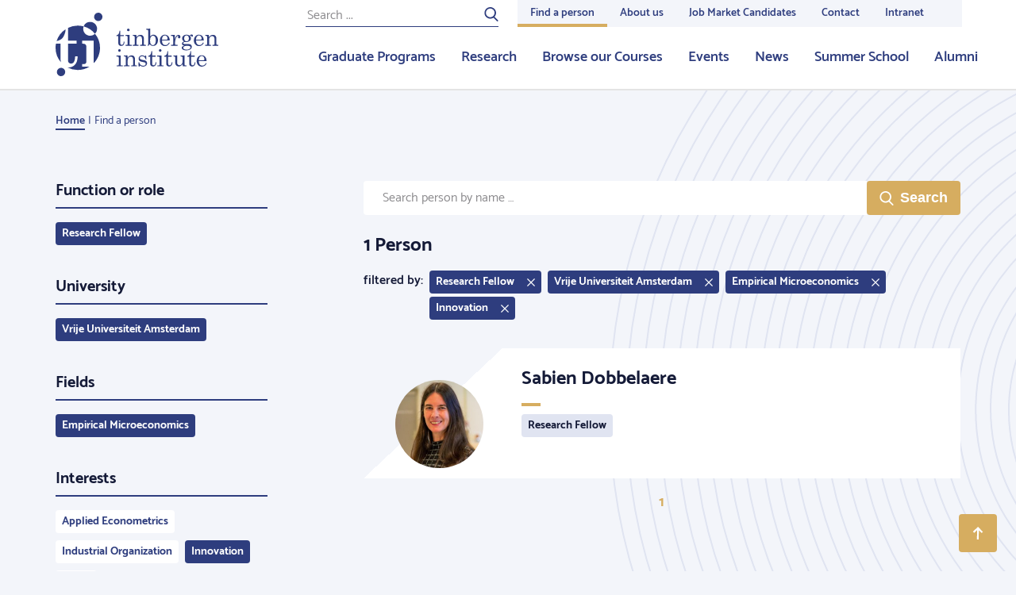

--- FILE ---
content_type: text/html; charset=UTF-8
request_url: https://tinbergen.nl/people/fields=Empirical+Microeconomics/interests=Innovation/page=2/person_type=Research+Fellow/university=Vrije+Universiteit+Amsterdam
body_size: 26129
content:
<!doctype html>
<html class="s-no-js  not-loaded  u-height--100" >
    <head>
        <meta charset="UTF-8">
        <meta http-equiv="x-ua-compatible" content="ie=edge">
        <title>                        Find a person – Tinbergen.nl
</title>

        <!--
        Copyright (c) Zicht online 2026 All rights reserved
        Developed by : Zicht online
        Contact      : info@zicht.nl
        -->

        <meta name="viewport" content="width=device-width, initial-scale=1">

        <script>
            'use strict';
            var html = document.getElementsByTagName('html')[0];
            html.className = html.className.replace('s-no-js', 's-js');
        </script>

            <link rel="apple-touch-icon" sizes="180x180" href="/favicons/tin/apple-touch-icon.png">
<link rel="icon" type="image/png" sizes="32x32" href="/favicons/tin/favicon-32x32.png">
<link rel="icon" type="image/png" sizes="16x16" href="/favicons/tin/favicon-16x16.png">
<link rel="manifest" href="/favicons/tin/site.webmanifest">
<link rel="mask-icon" href="/favicons/tin/safari-pinned-tab.svg" color="#2E3D7E">
<meta name="msapplication-TileColor" content="#2E3D7E">
<meta name="theme-color" content="#ffffff">
                    <script src="/bundles/zichtstatus/js/errorHandler.min.js?c7668ce60397e0e3a6803ef5ce828c5a26025aa7" defer></script>
        
            <link rel="stylesheet" href="/assets/tin.css?c7668ce60397e0e3a6803ef5ce828c5a26025aa7">

            
            
                    <link rel="dns-prefetch  preconnect" href="https://www.googletagmanager.com">
            <link rel="dns-prefetch  preconnect" href="https://www.google-analytics.com">
            
                        <script>(function(w,d,s,l,i){w[l]=w[l]||[];w[l].push(
                    {'gtm.start': new Date().getTime(),event:'gtm.js'}
                );var f=d.getElementsByTagName(s)[0],
                    j=d.createElement(s),dl=l!='dataLayer'?'&l='+l:'';j.async=true;j.src=
                    'https://www.googletagmanager.com/gtm.js?id='+i+dl;f.parentNode.insertBefore(j,f);
                })(window,document,'script','dataLayer','GTM-NCKRX2B');</script>
            
            <meta name="google-site-verification" content="70GZ3mdoi0BhUAv4e5ANCRcuicffgCuc3IBA5RlZqN8" />
        </head>

    <body class="    t-body  u-height--m100  u-flex  u-flex--column
    t-body--secondary
" >
                                <noscript><iframe src="https://www.googletagmanager.com/ns.html?id=GTM-NCKRX2B" height="0" width="0" style="display:none;visibility:hidden"></iframe></noscript>
            
        
<header class="js-stickybits  _stickybits  u-hidden  u-block@lg  t-menu  u-sticky  u-top--0  u-z--4  u-bs--b-solid  u-bw--b2">
    <div class="o-grid  o-grid--fixed">
        <div class="o-grid__row">
            <div class="o-grid__col  o-grid__col--12@xs">
                <a href="/" class="u-hidden  u-flex  u-margin--y3  u-no-decoration">
                                                    
    <?xml version="1.0"?>
<svg xmlns="http://www.w3.org/2000/svg" width="205px" height="80px" viewBox="0 0 205 80" preserveAspectRatio="xMidYMid meet" class="">
    <path fill="#2E3D7E" fill-rule="evenodd" d="M49.708 26.586a27.827 27.827 0 0 1 6.283 17.653c0 7.485-2.95 14.278-7.745 19.296a2.43 2.43 0 0 1-.258-1.13V35.305H33.444v3.795h1.469c1.21 0 2.162.327 2.85.978.686.652 1.03 1.571 1.03 2.759v18.31c0 1.327-.239 2.258-.716 2.793-.478.536-1.3.803-2.465.803h-2.168v3.248h9.32a27.886 27.886 0 0 1-14.768 4.21 27.893 27.893 0 0 1-13.028-3.214c.369.031.745.052 1.135.052 2.238 0 4.248-.536 6.03-1.606 1.784-1.071 3.153-2.59 4.11-4.558.955-1.967 1.468-4.568 1.537-7.805H24.67c-.188 6.076-1.92 9.115-5.195 9.115-1.147 0-2.071-.378-2.772-1.135-.703-.756-1.053-1.822-1.053-3.195V39.077h10.803v-3.771H15.649V19.141a27.897 27.897 0 0 1 12.347-2.865c2.56 0 5.041.344 7.398.987a8.752 8.752 0 0 1 8.188-5.653c4.832 0 8.748 3.912 8.748 8.738a8.708 8.708 0 0 1-2.622 6.238zM59.07 5.243a5.246 5.246 0 0 1-5.249 5.243c-2.9 0-5.25-2.348-5.25-5.243A5.246 5.246 0 0 1 53.822 0c2.9 0 5.25 2.348 5.25 5.243zM12.158 74.757A5.246 5.246 0 0 1 6.908 80C4.01 80 1.66 77.652 1.66 74.757a5.246 5.246 0 0 1 5.249-5.243c2.9 0 5.25 2.348 5.25 5.243zm68.37-52.123h.968v5.52h4.384v1.329h-4.384v8.684c0 .752.179 1.327.536 1.727.357.4.81.6 1.36.6.656 0 1.215-.303 1.678-.91.463-.607.733-1.61.81-3.006h.97c-.059 1.801-.469 3.138-1.23 4.01-.762.871-1.75 1.307-2.966 1.307-1.119 0-1.994-.306-2.626-.917-.632-.612-.948-1.414-.948-2.406v-9.09h-2.358v-1.01c1.075-.184 1.893-.632 2.455-1.345.832-1.069 1.282-2.567 1.35-4.493zm11.131-2.558c.434 0 .815.164 1.144.491.327.328.491.713.491 1.156 0 .434-.159.81-.477 1.127a1.56 1.56 0 0 1-1.143.477c-.444 0-.827-.161-1.15-.484a1.552 1.552 0 0 1-.485-1.135c0-.433.164-.813.492-1.14.328-.328.704-.492 1.128-.492zm-3.761 8.078l5.396-.16v11.647c0 .318.077.544.231.68.223.192.502.289.84.289h1.533v1.083h-7.71V40.61h1.431c.425 0 .736-.104.934-.311.197-.207.297-.508.297-.903V30.87c0-.54-.155-.946-.464-1.221-.309-.275-.767-.412-1.374-.412h-1.114v-1.083zm9.266 0l4.499-.275c.183.848.318 1.84.405 2.977.608-.983 1.324-1.72 2.149-2.211.824-.492 1.757-.737 2.799-.737.897 0 1.65.176 2.257.527.608.352 1.095.908 1.46 1.67.367.76.55 1.613.55 2.557v6.589c0 .491.112.84.333 1.048.222.207.593.31 1.114.31h.955v1.084h-7.146V40.61h.68c.636 0 1.08-.1 1.33-.303.251-.202.377-.506.377-.91V33.6c0-1.262-.194-2.197-.58-2.803-.54-.867-1.36-1.3-2.459-1.3-1.09 0-1.998.438-2.727 1.314-.728.877-1.092 2.018-1.092 3.425v5.014c0 .491.113.84.34 1.048.226.207.6.31 1.122.31h.94v1.084h-7.176V40.61h.94c.473 0 .832-.096 1.078-.289.246-.192.369-.433.369-.722v-8.742c0-.579-.157-1.017-.47-1.315-.313-.299-.765-.449-1.353-.449h-.694v-.939zm21.968-8.078v10.07c.569-.803 1.2-1.405 1.895-1.801a4.493 4.493 0 0 1 2.271-.596c1.592 0 2.937.621 4.037 1.864s1.65 2.88 1.65 4.913c0 2.206-.592 3.986-1.773 5.339-1.182 1.354-2.646 2.03-4.391 2.03-.83 0-1.582-.163-2.257-.49-.675-.328-1.37-.881-2.083-1.66-.55.875-1.08 1.592-1.592 2.15l-.579-.202c.27-1.108.406-2.264.406-3.468V22.923c0-.473-.167-.843-.5-1.113-.332-.27-.803-.405-1.41-.405h-.607v-1.084l4.933-.245zm.984 10.381c-.685.948-1.028 2.513-1.028 4.698 0 2.078.338 3.564 1.013 4.459.675.895 1.558 1.342 2.647 1.342.984 0 1.775-.442 2.373-1.327.753-1.117 1.129-2.71 1.129-4.777 0-2.04-.33-3.52-.991-4.439s-1.488-1.378-2.482-1.378c-1.09 0-1.977.474-2.661 1.422zm13.982 4.56c.048 2.062.434 3.516 1.157 4.364.83.954 1.886 1.43 3.168 1.43 1.89 0 3.41-1.074 4.558-3.222l.94.405c-1.408 2.736-3.443 4.103-6.106 4.103-1.812 0-3.339-.654-4.578-1.965-1.24-1.31-1.859-2.986-1.859-5.028 0-2.197.61-3.972 1.83-5.325 1.22-1.353 2.722-2.03 4.506-2.03 1.312 0 2.445.337 3.4 1.012.955.673 1.674 1.642 2.156 2.904.337.886.516 2.004.535 3.352h-9.707zm5.874-1.026c.346 0 .617-.118.81-.354.193-.236.289-.638.289-1.206 0-1.06-.33-1.96-.991-2.702-.66-.742-1.44-1.113-2.337-1.113-1.003 0-1.854.448-2.553 1.344-.7.896-1.063 2.24-1.092 4.031h5.874zm5.388-5.838l4.875-.245v5.476c.52-1.801 1.148-3.164 1.88-4.089.734-.925 1.64-1.387 2.721-1.387.733 0 1.319.224 1.757.671.44.449.659 1.049.659 1.8 0 .607-.148 1.078-.441 1.416a1.408 1.408 0 0 1-1.107.506c-.434 0-.784-.145-1.049-.434-.265-.289-.398-.679-.398-1.17 0-.318.077-.617.232-.896.144-.25.217-.4.217-.448 0-.145-.092-.217-.276-.217-.395 0-.843.231-1.345.694-.694.645-1.23 1.531-1.606 2.658-.578 1.754-.868 3.155-.868 4.206v2.904c0 .328.116.578.347.751.232.173.628.26 1.187.26h1.721v1.084h-8.42V40.61h1.346c.454 0 .795-.089 1.027-.267.231-.178.347-.392.347-.643v-8.627c0-.655-.14-1.134-.42-1.438-.279-.303-.679-.455-1.2-.455h-1.186v-1.026zm23.429.766c.965-.973 1.852-1.46 2.662-1.46.482 0 .882.155 1.2.463.32.308.478.684.478 1.127 0 .356-.108.653-.325.89-.218.235-.47.353-.76.353-.55 0-.921-.337-1.114-1.012-.077-.288-.207-.433-.39-.433-.328 0-.685.217-1.07.65.413.569.698 1.063.852 1.481.155.42.232.87.232 1.352 0 .838-.203 1.577-.608 2.217-.405.64-1.077 1.207-2.017 1.698-.941.492-1.84.738-2.7.738h-1.576c-1.119 0-1.861.115-2.228.346-.366.241-.55.593-.55 1.055 0 .375.15.665.449.867.3.202.863.303 1.692.303l3.574-.072c1.803 0 3.103.302 3.899.903.796.603 1.194 1.429 1.194 2.479 0 1.156-.454 2.129-1.36 2.918-1.264 1.118-3.15 1.677-5.657 1.677-2.074 0-3.612-.38-4.615-1.142-.79-.597-1.186-1.266-1.186-2.009 0-.568.253-1.088.759-1.56.507-.472 1.358-.824 2.553-1.055-.954-.231-1.673-.571-2.155-1.019a2.186 2.186 0 0 1-.723-1.669c0-.616.195-1.153.585-1.61.391-.459 1.069-.85 2.033-1.179-.82-.452-1.437-1-1.852-1.64-.415-.64-.622-1.375-.622-2.203 0-1.31.516-2.408 1.548-3.295 1.032-.886 2.373-1.33 4.022-1.33a6.6 6.6 0 0 1 1.953.29 6.9 6.9 0 0 1 1.823.881zm-3.805-.245c-.858 0-1.567.315-2.126.946-.56.631-.84 1.515-.84 2.652 0 1.214.28 2.155.84 2.825.559.67 1.273 1.004 2.14 1.004.869 0 1.58-.325 2.134-.975.555-.65.832-1.583.832-2.796 0-1.127-.282-2.019-.846-2.674-.564-.655-1.275-.982-2.134-.982zm.854 13.034c-1.775 0-3.04.245-3.798.736-.757.492-1.135 1.084-1.135 1.778 0 .655.284 1.17.853 1.546.752.5 1.823.751 3.212.751 1.659 0 2.907-.274 3.747-.824.839-.548 1.258-1.16 1.258-1.834 0-.396-.13-.764-.39-1.106-.26-.342-.676-.602-1.245-.78-.568-.178-1.403-.267-2.502-.267zm20.869-6.69h-9.708c.048 2.06.434 3.515 1.158 4.363.83.954 1.885 1.43 3.168 1.43 1.89 0 3.41-1.074 4.557-3.222l.94.405c-1.408 2.736-3.443 4.103-6.105 4.103-1.813 0-3.34-.654-4.579-1.965-1.24-1.31-1.86-2.986-1.86-5.028 0-2.197.611-3.972 1.832-5.325 1.22-1.353 2.722-2.03 4.506-2.03 1.311 0 2.445.337 3.4 1.012.955.673 1.673 1.642 2.155 2.904.338.886.516 2.004.536 3.352zm-9.708-1.027h5.874c.347 0 .617-.118.81-.354.193-.236.29-.638.29-1.206 0-1.06-.33-1.96-.992-2.702-.66-.742-1.44-1.113-2.336-1.113-1.003 0-1.854.448-2.553 1.344-.7.896-1.064 2.24-1.093 4.031zm11.48-5.838l4.499-.274c.183.848.318 1.84.404 2.977.608-.983 1.324-1.72 2.15-2.211.824-.492 1.756-.737 2.798-.737.897 0 1.65.176 2.257.527.608.352 1.095.908 1.461 1.67.367.76.55 1.613.55 2.557v6.589c0 .491.111.84.333 1.048.222.207.593.31 1.114.31H205v1.084h-7.147V40.61h.68c.636 0 1.08-.1 1.33-.303.252-.202.377-.506.377-.91V33.6c0-1.262-.193-2.197-.579-2.803-.54-.867-1.36-1.3-2.459-1.3-1.09 0-1.999.438-2.727 1.314-.728.877-1.093 2.018-1.093 3.425v5.014c0 .491.114.84.34 1.048.227.207.601.31 1.122.31h.94v1.084h-7.175V40.61h.94c.472 0 .832-.096 1.077-.289.247-.192.37-.433.37-.722v-8.742c0-.579-.157-1.017-.47-1.315-.314-.299-.765-.449-1.353-.449h-.695v-.939zM80.454 45.97c.434 0 .815.164 1.143.492.328.327.491.712.491 1.156 0 .433-.158.809-.477 1.127a1.56 1.56 0 0 1-1.143.476c-.443 0-.826-.16-1.15-.484a1.552 1.552 0 0 1-.484-1.134c0-.434.164-.814.492-1.141.327-.328.704-.492 1.128-.492zm-3.762 8.078l5.396-.159v11.646c0 .318.078.545.232.68.222.192.502.289.84.289h1.533v1.084h-7.711v-1.084h1.432c.425 0 .736-.104.933-.31.198-.208.297-.509.297-.904v-8.525c0-.54-.154-.947-.463-1.222-.31-.274-.767-.412-1.375-.412h-1.114v-1.083zm9.266 0l4.5-.275c.183.848.318 1.84.405 2.977.608-.983 1.324-1.72 2.148-2.21.825-.492 1.758-.738 2.8-.738.896 0 1.649.176 2.256.528.608.351 1.095.908 1.461 1.669.367.76.55 1.613.55 2.557v6.59c0 .49.111.84.333 1.047.222.207.593.31 1.114.31h.955v1.084h-7.147v-1.083h.68c.636 0 1.08-.101 1.33-.304.252-.202.377-.505.377-.91v-5.795c0-1.262-.193-2.196-.579-2.803-.54-.867-1.36-1.3-2.459-1.3-1.09 0-1.998.438-2.727 1.314-.728.877-1.092 2.019-1.092 3.425v5.014c0 .492.113.84.34 1.048.226.207.6.31 1.121.31h.94v1.084H86.09v-1.083h.94c.473 0 .832-.097 1.077-.29.247-.192.37-.433.37-.722V56.75c0-.578-.157-1.017-.47-1.315-.314-.298-.765-.448-1.353-.448h-.695v-.94zm19.407 8.439c.599 1.666 1.286 2.82 2.062 3.46.777.64 1.733.961 2.872.961 1.05 0 1.859-.228 2.423-.686.564-.458.846-1.038.846-1.742a1.83 1.83 0 0 0-.311-1.061 1.873 1.873 0 0 0-.863-.68c-.367-.149-1.319-.368-2.855-.657-1.47-.289-2.493-.592-3.072-.91a3.44 3.44 0 0 1-1.354-1.316 3.564 3.564 0 0 1-.485-1.82c0-.992.333-1.893 1-2.702.86-1.03 2.061-1.546 3.607-1.546 1.178 0 2.27.37 3.274 1.112l.957-1.01h.594l.376 4.825h-.969c-.425-1.368-1-2.353-1.725-2.955-.725-.602-1.619-.903-2.682-.903-.917 0-1.638.224-2.16.672-.521.448-.782.994-.782 1.64 0 .57.241 1.04.725 1.417.473.385 1.4.688 2.782.911 1.604.271 2.647.498 3.131.682.791.29 1.404.734 1.839 1.336.434.602.652 1.336.652 2.202 0 1.194-.471 2.205-1.413 3.033-.942.829-2.137 1.242-3.585 1.242-1.343 0-2.589-.443-3.738-1.33l-1.057 1.214h-.768l-.29-5.39h.97zm15.328-13.96h.97v5.52h4.383v1.33h-4.384v8.684c0 .752.179 1.328.536 1.727.357.4.81.6 1.36.6.655 0 1.215-.303 1.678-.91.463-.607.733-1.609.81-3.006h.97c-.059 1.802-.469 3.138-1.23 4.01-.762.872-1.75 1.308-2.966 1.308-1.119 0-1.994-.306-2.626-.918-.632-.611-.948-1.413-.948-2.405v-9.09h-2.358v-1.011c1.075-.183 1.893-.631 2.455-1.344.832-1.07 1.282-2.567 1.35-4.494zm11.132-2.557c.434 0 .815.164 1.144.492.327.327.49.712.49 1.156 0 .433-.158.809-.476 1.127a1.56 1.56 0 0 1-1.143.476c-.444 0-.827-.16-1.15-.484a1.552 1.552 0 0 1-.485-1.134c0-.434.164-.814.492-1.141.328-.328.704-.492 1.128-.492zm-3.761 8.078l5.396-.159v11.646c0 .318.077.545.231.68.223.192.502.289.84.289h1.533v1.084h-7.71v-1.084h1.431c.425 0 .736-.104.934-.31.197-.208.296-.509.296-.904v-8.525c0-.54-.154-.947-.463-1.222-.309-.274-.767-.412-1.374-.412h-1.114v-1.083zm12.839-5.52h.969v5.52h4.384v1.329h-4.384v8.684c0 .752.178 1.328.536 1.727.357.4.81.6 1.36.6.655 0 1.214-.303 1.677-.91.463-.607.734-1.609.81-3.006h.97c-.058 1.802-.468 3.138-1.23 4.01-.761.872-1.75 1.308-2.966 1.308-1.118 0-1.993-.306-2.625-.918-.632-.611-.948-1.413-.948-2.405v-9.09h-2.358v-1.011c1.075-.183 1.893-.631 2.454-1.344.833-1.07 1.283-2.567 1.35-4.494zm12.275 5.274v8.974c0 1.098.277 1.946.83 2.543.553.597 1.268.896 2.144.896 1.078 0 1.994-.436 2.75-1.308.755-.872 1.133-1.963 1.133-3.273v-5.072c0-.462-.166-.82-.499-1.077-.332-.255-.971-.397-1.917-.426v-1.011l4.76-.246v11.112c0 .511.145.903.434 1.178.29.274.694.412 1.215.412h.854v.968l-4.557.101-.29-2.66c-.808.955-1.623 1.672-2.441 2.154-.819.482-1.646.722-2.484.722-1.223 0-2.249-.409-3.077-1.228-.838-.809-1.257-2.182-1.257-4.118v-5.88c0-.521-.207-.916-.621-1.186-.29-.193-.883-.299-1.78-.318v-1.011l4.803-.246zm16.702-5.274h.97v5.52h4.383v1.329h-4.384v8.684c0 .752.179 1.328.536 1.727.357.4.81.6 1.36.6.655 0 1.215-.303 1.677-.91.463-.607.734-1.609.811-3.006h.97c-.058 1.802-.468 3.138-1.23 4.01-.762.872-1.751 1.308-2.966 1.308-1.119 0-1.994-.306-2.626-.918-.632-.611-.948-1.413-.948-2.405v-9.09h-2.358v-1.011c1.075-.183 1.893-.631 2.454-1.344.833-1.07 1.283-2.567 1.351-4.494zm20.348 12.383h-9.708c.048 2.062.434 3.517 1.158 4.364.83.954 1.885 1.431 3.168 1.431 1.89 0 3.41-1.074 4.557-3.222l.94.404c-1.407 2.736-3.443 4.104-6.105 4.104-1.813 0-3.34-.655-4.579-1.965-1.239-1.31-1.858-2.987-1.858-5.029 0-2.196.61-3.971 1.83-5.325 1.22-1.353 2.722-2.03 4.506-2.03 1.312 0 2.445.337 3.4 1.012.955.674 1.673 1.642 2.155 2.904.338.886.516 2.004.536 3.352zm-9.708-1.025h5.874c.347 0 .618-.118.81-.354.193-.236.29-.638.29-1.207 0-1.06-.33-1.96-.992-2.702-.66-.742-1.44-1.113-2.336-1.113-1.003 0-1.854.448-2.553 1.344-.7.896-1.064 2.24-1.093 4.032zM8.82 31.779c-1.83 2.081-4.335 3.391-7.496 3.95a28.029 28.029 0 0 1 11.214-14.803c0 .208 0 .498-.002.936-.001 2.755-1.73 7.66-3.716 9.917zM6.313 59.192c0 1.166.173 2.276.514 3.334A27.824 27.824 0 0 1 0 44.239c0-1.764.171-3.488.484-5.161h5.829v20.114zm29.088-41.92a8.695 8.695 0 0 0-.568 3.076c0 4.826 3.917 8.739 8.749 8.739a8.722 8.722 0 0 0 6.121-2.502 28.012 28.012 0 0 0-14.302-9.312z"/>
</svg>


                                    </a>
            </div>
        </div>
    </div>

    <nav class="u-absolute  u-height--100  u-right--0  u-top--0  o-list-reset  u-flex  u-flex--justify--end">
        <div class="u-flex  u-flex--column">
            <div class="u-flex--auto  _height--0">
                                    
<nav class="_height-service-menu">
    <div class="u-height--100  u-flex">
        <div class="u-flex  u-margin--r4  u-padding--t2">
            
<form class="u-relative  u-flex  u-width--100" action="/search" method="post">
    <input placeholder="Search ..." type="text" class="t-form-input  _background-transparent  u-block  u-width--100  u-margin--0  u-bw--0  u-br--0  u-bw--b1 u-bs--b-solid   t-menu-form-bottom-border--color  u-size--7  u-letter-spacing--1"
           name="search[keywords]"
           id="search"
           value=""
    >
    <button class="u-absolute  t-menu-form-text--color  u-padding--x0  u-outline--none  u-right--0  u-top--0  u-bw--0  u-pointer  u-trans--color" type="submit">
                
    <?xml version="1.0"?>
<svg xmlns="http://www.w3.org/2000/svg" viewBox="0 0 32 32" width="18px" height="18px" preserveAspectRatio="xMidYMid meet" class="c-icon  c-icon--search" aria-hidden="true" role="img">
	<path fill="currentColor" d="M6.7,19.7c3.8,3.8,9.9,3.8,13.7,0s3.8-9.9,0-13.7S10.5,2.2,6.7,6S2.9,15.9,6.7,19.7z M23.2,21.6l7.6,7.6   c0.6,0.6,0.6,1.7,0,2.3c-0.6,0.6-1.7,0.6-2.3,0l-7.7-7.7c-5,3.3-11.8,2.7-16.3-1.7C-0.6,17-0.6,8.8,4.5,3.8s13.3-5.1,18.3,0   C27.7,8.6,27.8,16.5,23.2,21.6z"/>
</svg>


    </button>
</form>
        </div>
        <ul class="u-height--100  u-flex  o-list-reset  t-menu--service--bg">
                                    <li class="">
                <span  class="u-trans--color  u-bw--b3  u-bw--t0  u-bw--r0  u-bw--l0  u-bs--solid  t-menu-link--active--color  t-menu-link--active--bc  u-padding--x3  u-padding--t1    u-no-decoration  u-flex  u-flex--column  _white-space  u-height--100  u-size--8  u-weight--600  u-flex--justify--center">
                    Find a person
                </span>
            </li>
                                    <li class="">
                <a href="/about-us"  class="u-trans--color  u-bw--b3  u-bw--t0  u-bw--r0  u-bw--l0  u-bs--solid  t-menu-link--color  t-menu-link--bc  u-padding--x3  u-padding--t1    u-no-decoration  u-flex  u-flex--column  _white-space  u-height--100  u-size--8  u-weight--600  u-flex--justify--center">
                    About us
                </a>
            </li>
                                    <li class="">
                <a href="https://tinbergen.nl/job-market-candidates-2025-2026"  class="u-trans--color  u-bw--b3  u-bw--t0  u-bw--r0  u-bw--l0  u-bs--solid  t-menu-link--color  t-menu-link--bc  u-padding--x3  u-padding--t1    u-no-decoration  u-flex  u-flex--column  _white-space  u-height--100  u-size--8  u-weight--600  u-flex--justify--center">
                    Job Market Candidates
                </a>
            </li>
                                    <li class="">
                <a href="/contact/"  class="u-trans--color  u-bw--b3  u-bw--t0  u-bw--r0  u-bw--l0  u-bs--solid  t-menu-link--color  t-menu-link--bc  u-padding--x3  u-padding--t1    u-no-decoration  u-flex  u-flex--column  _white-space  u-height--100  u-size--8  u-weight--600  u-flex--justify--center">
                    Contact
                </a>
            </li>
                                    <li class="">
                <a href="/intranet"  class="u-trans--color  u-bw--b3  u-bw--t0  u-bw--r0  u-bw--l0  u-bs--solid  t-menu-link--color  t-menu-link--bc  u-padding--x3  u-padding--t1  u-margin--r5  u-no-decoration  u-flex  u-flex--column  _white-space  u-height--100  u-size--8  u-weight--600  u-flex--justify--center">
                    Intranet
                </a>
            </li>
                    </ul>
    </div>
</nav>
                    <nav class="_height-main-menu">
    <ul class="o-list-reset  u-height--100  u-flex  u-flex--justify--end">
                        
        <li class="">
            <a href="/graduate-programs" class="u-trans--color  u-bw--b3  u-bs--b-solid  t-menu-link--color  t-menu-link--bc  u-padding--x3  u-padding--t1  u-no-decoration  u-flex  u-flex--column  u-height--100  u-size--6  u-weight--600  u-flex--justify--center">
                Graduate Programs
            </a>
        </li>
                        
        <li class="">
            <a href="/research-fields" class="u-trans--color  u-bw--b3  u-bs--b-solid  t-menu-link--color  t-menu-link--bc  u-padding--x3  u-padding--t1  u-no-decoration  u-flex  u-flex--column  u-height--100  u-size--6  u-weight--600  u-flex--justify--center">
                Research
            </a>
        </li>
                        
        <li class="">
            <a href="/courses" class="u-trans--color  u-bw--b3  u-bs--b-solid  t-menu-link--color  t-menu-link--bc  u-padding--x3  u-padding--t1  u-no-decoration  u-flex  u-flex--column  u-height--100  u-size--6  u-weight--600  u-flex--justify--center">
                Browse our Courses
            </a>
        </li>
                        
        <li class="">
            <a href="/events-overview" class="u-trans--color  u-bw--b3  u-bs--b-solid  t-menu-link--color  t-menu-link--bc  u-padding--x3  u-padding--t1  u-no-decoration  u-flex  u-flex--column  u-height--100  u-size--6  u-weight--600  u-flex--justify--center">
                Events
            </a>
        </li>
                        
        <li class="">
            <a href="/news" class="u-trans--color  u-bw--b3  u-bs--b-solid  t-menu-link--color  t-menu-link--bc  u-padding--x3  u-padding--t1  u-no-decoration  u-flex  u-flex--column  u-height--100  u-size--6  u-weight--600  u-flex--justify--center">
                News
            </a>
        </li>
                        
        <li class="">
            <a href="/summer-school/" class="u-trans--color  u-bw--b3  u-bs--b-solid  t-menu-link--color  t-menu-link--bc  u-padding--x3  u-padding--t1  u-no-decoration  u-flex  u-flex--column  u-height--100  u-size--6  u-weight--600  u-flex--justify--center">
                Summer School
            </a>
        </li>
                        
        <li class="u-margin--r5">
            <a href="/alumni" class="u-trans--color  u-bw--b3  u-bs--b-solid  t-menu-link--color  t-menu-link--bc  u-padding--x3  u-padding--t1  u-no-decoration  u-flex  u-flex--column  u-height--100  u-size--6  u-weight--600  u-flex--justify--center">
                Alumni
            </a>
        </li>
            </ul>
</nav>
                            </div>
        </div>
    </nav>
</header>


<header class="js-toggle--container  u-hidden@lg  t-menu  u-sticky  u-top--0  u-z--4  u-bs--b-solid  u-bw--b2"
        data-toggle-group="top_menu"
>
    <nav class="o-list-reset  u-flex  u-flex--justify--between">
        <a href="/" class="u-hidden  u-flex  u-margin--y3  u-margin--l3  u-margin--r4  u-no-decoration">
                    
    <?xml version="1.0"?>
<svg xmlns="http://www.w3.org/2000/svg" width="140px" height="50px" viewBox="0 0 205 80" preserveAspectRatio="xMidYMid meet" class="">
    <path fill="#2E3D7E" fill-rule="evenodd" d="M49.708 26.586a27.827 27.827 0 0 1 6.283 17.653c0 7.485-2.95 14.278-7.745 19.296a2.43 2.43 0 0 1-.258-1.13V35.305H33.444v3.795h1.469c1.21 0 2.162.327 2.85.978.686.652 1.03 1.571 1.03 2.759v18.31c0 1.327-.239 2.258-.716 2.793-.478.536-1.3.803-2.465.803h-2.168v3.248h9.32a27.886 27.886 0 0 1-14.768 4.21 27.893 27.893 0 0 1-13.028-3.214c.369.031.745.052 1.135.052 2.238 0 4.248-.536 6.03-1.606 1.784-1.071 3.153-2.59 4.11-4.558.955-1.967 1.468-4.568 1.537-7.805H24.67c-.188 6.076-1.92 9.115-5.195 9.115-1.147 0-2.071-.378-2.772-1.135-.703-.756-1.053-1.822-1.053-3.195V39.077h10.803v-3.771H15.649V19.141a27.897 27.897 0 0 1 12.347-2.865c2.56 0 5.041.344 7.398.987a8.752 8.752 0 0 1 8.188-5.653c4.832 0 8.748 3.912 8.748 8.738a8.708 8.708 0 0 1-2.622 6.238zM59.07 5.243a5.246 5.246 0 0 1-5.249 5.243c-2.9 0-5.25-2.348-5.25-5.243A5.246 5.246 0 0 1 53.822 0c2.9 0 5.25 2.348 5.25 5.243zM12.158 74.757A5.246 5.246 0 0 1 6.908 80C4.01 80 1.66 77.652 1.66 74.757a5.246 5.246 0 0 1 5.249-5.243c2.9 0 5.25 2.348 5.25 5.243zm68.37-52.123h.968v5.52h4.384v1.329h-4.384v8.684c0 .752.179 1.327.536 1.727.357.4.81.6 1.36.6.656 0 1.215-.303 1.678-.91.463-.607.733-1.61.81-3.006h.97c-.059 1.801-.469 3.138-1.23 4.01-.762.871-1.75 1.307-2.966 1.307-1.119 0-1.994-.306-2.626-.917-.632-.612-.948-1.414-.948-2.406v-9.09h-2.358v-1.01c1.075-.184 1.893-.632 2.455-1.345.832-1.069 1.282-2.567 1.35-4.493zm11.131-2.558c.434 0 .815.164 1.144.491.327.328.491.713.491 1.156 0 .434-.159.81-.477 1.127a1.56 1.56 0 0 1-1.143.477c-.444 0-.827-.161-1.15-.484a1.552 1.552 0 0 1-.485-1.135c0-.433.164-.813.492-1.14.328-.328.704-.492 1.128-.492zm-3.761 8.078l5.396-.16v11.647c0 .318.077.544.231.68.223.192.502.289.84.289h1.533v1.083h-7.71V40.61h1.431c.425 0 .736-.104.934-.311.197-.207.297-.508.297-.903V30.87c0-.54-.155-.946-.464-1.221-.309-.275-.767-.412-1.374-.412h-1.114v-1.083zm9.266 0l4.499-.275c.183.848.318 1.84.405 2.977.608-.983 1.324-1.72 2.149-2.211.824-.492 1.757-.737 2.799-.737.897 0 1.65.176 2.257.527.608.352 1.095.908 1.46 1.67.367.76.55 1.613.55 2.557v6.589c0 .491.112.84.333 1.048.222.207.593.31 1.114.31h.955v1.084h-7.146V40.61h.68c.636 0 1.08-.1 1.33-.303.251-.202.377-.506.377-.91V33.6c0-1.262-.194-2.197-.58-2.803-.54-.867-1.36-1.3-2.459-1.3-1.09 0-1.998.438-2.727 1.314-.728.877-1.092 2.018-1.092 3.425v5.014c0 .491.113.84.34 1.048.226.207.6.31 1.122.31h.94v1.084h-7.176V40.61h.94c.473 0 .832-.096 1.078-.289.246-.192.369-.433.369-.722v-8.742c0-.579-.157-1.017-.47-1.315-.313-.299-.765-.449-1.353-.449h-.694v-.939zm21.968-8.078v10.07c.569-.803 1.2-1.405 1.895-1.801a4.493 4.493 0 0 1 2.271-.596c1.592 0 2.937.621 4.037 1.864s1.65 2.88 1.65 4.913c0 2.206-.592 3.986-1.773 5.339-1.182 1.354-2.646 2.03-4.391 2.03-.83 0-1.582-.163-2.257-.49-.675-.328-1.37-.881-2.083-1.66-.55.875-1.08 1.592-1.592 2.15l-.579-.202c.27-1.108.406-2.264.406-3.468V22.923c0-.473-.167-.843-.5-1.113-.332-.27-.803-.405-1.41-.405h-.607v-1.084l4.933-.245zm.984 10.381c-.685.948-1.028 2.513-1.028 4.698 0 2.078.338 3.564 1.013 4.459.675.895 1.558 1.342 2.647 1.342.984 0 1.775-.442 2.373-1.327.753-1.117 1.129-2.71 1.129-4.777 0-2.04-.33-3.52-.991-4.439s-1.488-1.378-2.482-1.378c-1.09 0-1.977.474-2.661 1.422zm13.982 4.56c.048 2.062.434 3.516 1.157 4.364.83.954 1.886 1.43 3.168 1.43 1.89 0 3.41-1.074 4.558-3.222l.94.405c-1.408 2.736-3.443 4.103-6.106 4.103-1.812 0-3.339-.654-4.578-1.965-1.24-1.31-1.859-2.986-1.859-5.028 0-2.197.61-3.972 1.83-5.325 1.22-1.353 2.722-2.03 4.506-2.03 1.312 0 2.445.337 3.4 1.012.955.673 1.674 1.642 2.156 2.904.337.886.516 2.004.535 3.352h-9.707zm5.874-1.026c.346 0 .617-.118.81-.354.193-.236.289-.638.289-1.206 0-1.06-.33-1.96-.991-2.702-.66-.742-1.44-1.113-2.337-1.113-1.003 0-1.854.448-2.553 1.344-.7.896-1.063 2.24-1.092 4.031h5.874zm5.388-5.838l4.875-.245v5.476c.52-1.801 1.148-3.164 1.88-4.089.734-.925 1.64-1.387 2.721-1.387.733 0 1.319.224 1.757.671.44.449.659 1.049.659 1.8 0 .607-.148 1.078-.441 1.416a1.408 1.408 0 0 1-1.107.506c-.434 0-.784-.145-1.049-.434-.265-.289-.398-.679-.398-1.17 0-.318.077-.617.232-.896.144-.25.217-.4.217-.448 0-.145-.092-.217-.276-.217-.395 0-.843.231-1.345.694-.694.645-1.23 1.531-1.606 2.658-.578 1.754-.868 3.155-.868 4.206v2.904c0 .328.116.578.347.751.232.173.628.26 1.187.26h1.721v1.084h-8.42V40.61h1.346c.454 0 .795-.089 1.027-.267.231-.178.347-.392.347-.643v-8.627c0-.655-.14-1.134-.42-1.438-.279-.303-.679-.455-1.2-.455h-1.186v-1.026zm23.429.766c.965-.973 1.852-1.46 2.662-1.46.482 0 .882.155 1.2.463.32.308.478.684.478 1.127 0 .356-.108.653-.325.89-.218.235-.47.353-.76.353-.55 0-.921-.337-1.114-1.012-.077-.288-.207-.433-.39-.433-.328 0-.685.217-1.07.65.413.569.698 1.063.852 1.481.155.42.232.87.232 1.352 0 .838-.203 1.577-.608 2.217-.405.64-1.077 1.207-2.017 1.698-.941.492-1.84.738-2.7.738h-1.576c-1.119 0-1.861.115-2.228.346-.366.241-.55.593-.55 1.055 0 .375.15.665.449.867.3.202.863.303 1.692.303l3.574-.072c1.803 0 3.103.302 3.899.903.796.603 1.194 1.429 1.194 2.479 0 1.156-.454 2.129-1.36 2.918-1.264 1.118-3.15 1.677-5.657 1.677-2.074 0-3.612-.38-4.615-1.142-.79-.597-1.186-1.266-1.186-2.009 0-.568.253-1.088.759-1.56.507-.472 1.358-.824 2.553-1.055-.954-.231-1.673-.571-2.155-1.019a2.186 2.186 0 0 1-.723-1.669c0-.616.195-1.153.585-1.61.391-.459 1.069-.85 2.033-1.179-.82-.452-1.437-1-1.852-1.64-.415-.64-.622-1.375-.622-2.203 0-1.31.516-2.408 1.548-3.295 1.032-.886 2.373-1.33 4.022-1.33a6.6 6.6 0 0 1 1.953.29 6.9 6.9 0 0 1 1.823.881zm-3.805-.245c-.858 0-1.567.315-2.126.946-.56.631-.84 1.515-.84 2.652 0 1.214.28 2.155.84 2.825.559.67 1.273 1.004 2.14 1.004.869 0 1.58-.325 2.134-.975.555-.65.832-1.583.832-2.796 0-1.127-.282-2.019-.846-2.674-.564-.655-1.275-.982-2.134-.982zm.854 13.034c-1.775 0-3.04.245-3.798.736-.757.492-1.135 1.084-1.135 1.778 0 .655.284 1.17.853 1.546.752.5 1.823.751 3.212.751 1.659 0 2.907-.274 3.747-.824.839-.548 1.258-1.16 1.258-1.834 0-.396-.13-.764-.39-1.106-.26-.342-.676-.602-1.245-.78-.568-.178-1.403-.267-2.502-.267zm20.869-6.69h-9.708c.048 2.06.434 3.515 1.158 4.363.83.954 1.885 1.43 3.168 1.43 1.89 0 3.41-1.074 4.557-3.222l.94.405c-1.408 2.736-3.443 4.103-6.105 4.103-1.813 0-3.34-.654-4.579-1.965-1.24-1.31-1.86-2.986-1.86-5.028 0-2.197.611-3.972 1.832-5.325 1.22-1.353 2.722-2.03 4.506-2.03 1.311 0 2.445.337 3.4 1.012.955.673 1.673 1.642 2.155 2.904.338.886.516 2.004.536 3.352zm-9.708-1.027h5.874c.347 0 .617-.118.81-.354.193-.236.29-.638.29-1.206 0-1.06-.33-1.96-.992-2.702-.66-.742-1.44-1.113-2.336-1.113-1.003 0-1.854.448-2.553 1.344-.7.896-1.064 2.24-1.093 4.031zm11.48-5.838l4.499-.274c.183.848.318 1.84.404 2.977.608-.983 1.324-1.72 2.15-2.211.824-.492 1.756-.737 2.798-.737.897 0 1.65.176 2.257.527.608.352 1.095.908 1.461 1.67.367.76.55 1.613.55 2.557v6.589c0 .491.111.84.333 1.048.222.207.593.31 1.114.31H205v1.084h-7.147V40.61h.68c.636 0 1.08-.1 1.33-.303.252-.202.377-.506.377-.91V33.6c0-1.262-.193-2.197-.579-2.803-.54-.867-1.36-1.3-2.459-1.3-1.09 0-1.999.438-2.727 1.314-.728.877-1.093 2.018-1.093 3.425v5.014c0 .491.114.84.34 1.048.227.207.601.31 1.122.31h.94v1.084h-7.175V40.61h.94c.472 0 .832-.096 1.077-.289.247-.192.37-.433.37-.722v-8.742c0-.579-.157-1.017-.47-1.315-.314-.299-.765-.449-1.353-.449h-.695v-.939zM80.454 45.97c.434 0 .815.164 1.143.492.328.327.491.712.491 1.156 0 .433-.158.809-.477 1.127a1.56 1.56 0 0 1-1.143.476c-.443 0-.826-.16-1.15-.484a1.552 1.552 0 0 1-.484-1.134c0-.434.164-.814.492-1.141.327-.328.704-.492 1.128-.492zm-3.762 8.078l5.396-.159v11.646c0 .318.078.545.232.68.222.192.502.289.84.289h1.533v1.084h-7.711v-1.084h1.432c.425 0 .736-.104.933-.31.198-.208.297-.509.297-.904v-8.525c0-.54-.154-.947-.463-1.222-.31-.274-.767-.412-1.375-.412h-1.114v-1.083zm9.266 0l4.5-.275c.183.848.318 1.84.405 2.977.608-.983 1.324-1.72 2.148-2.21.825-.492 1.758-.738 2.8-.738.896 0 1.649.176 2.256.528.608.351 1.095.908 1.461 1.669.367.76.55 1.613.55 2.557v6.59c0 .49.111.84.333 1.047.222.207.593.31 1.114.31h.955v1.084h-7.147v-1.083h.68c.636 0 1.08-.101 1.33-.304.252-.202.377-.505.377-.91v-5.795c0-1.262-.193-2.196-.579-2.803-.54-.867-1.36-1.3-2.459-1.3-1.09 0-1.998.438-2.727 1.314-.728.877-1.092 2.019-1.092 3.425v5.014c0 .492.113.84.34 1.048.226.207.6.31 1.121.31h.94v1.084H86.09v-1.083h.94c.473 0 .832-.097 1.077-.29.247-.192.37-.433.37-.722V56.75c0-.578-.157-1.017-.47-1.315-.314-.298-.765-.448-1.353-.448h-.695v-.94zm19.407 8.439c.599 1.666 1.286 2.82 2.062 3.46.777.64 1.733.961 2.872.961 1.05 0 1.859-.228 2.423-.686.564-.458.846-1.038.846-1.742a1.83 1.83 0 0 0-.311-1.061 1.873 1.873 0 0 0-.863-.68c-.367-.149-1.319-.368-2.855-.657-1.47-.289-2.493-.592-3.072-.91a3.44 3.44 0 0 1-1.354-1.316 3.564 3.564 0 0 1-.485-1.82c0-.992.333-1.893 1-2.702.86-1.03 2.061-1.546 3.607-1.546 1.178 0 2.27.37 3.274 1.112l.957-1.01h.594l.376 4.825h-.969c-.425-1.368-1-2.353-1.725-2.955-.725-.602-1.619-.903-2.682-.903-.917 0-1.638.224-2.16.672-.521.448-.782.994-.782 1.64 0 .57.241 1.04.725 1.417.473.385 1.4.688 2.782.911 1.604.271 2.647.498 3.131.682.791.29 1.404.734 1.839 1.336.434.602.652 1.336.652 2.202 0 1.194-.471 2.205-1.413 3.033-.942.829-2.137 1.242-3.585 1.242-1.343 0-2.589-.443-3.738-1.33l-1.057 1.214h-.768l-.29-5.39h.97zm15.328-13.96h.97v5.52h4.383v1.33h-4.384v8.684c0 .752.179 1.328.536 1.727.357.4.81.6 1.36.6.655 0 1.215-.303 1.678-.91.463-.607.733-1.609.81-3.006h.97c-.059 1.802-.469 3.138-1.23 4.01-.762.872-1.75 1.308-2.966 1.308-1.119 0-1.994-.306-2.626-.918-.632-.611-.948-1.413-.948-2.405v-9.09h-2.358v-1.011c1.075-.183 1.893-.631 2.455-1.344.832-1.07 1.282-2.567 1.35-4.494zm11.132-2.557c.434 0 .815.164 1.144.492.327.327.49.712.49 1.156 0 .433-.158.809-.476 1.127a1.56 1.56 0 0 1-1.143.476c-.444 0-.827-.16-1.15-.484a1.552 1.552 0 0 1-.485-1.134c0-.434.164-.814.492-1.141.328-.328.704-.492 1.128-.492zm-3.761 8.078l5.396-.159v11.646c0 .318.077.545.231.68.223.192.502.289.84.289h1.533v1.084h-7.71v-1.084h1.431c.425 0 .736-.104.934-.31.197-.208.296-.509.296-.904v-8.525c0-.54-.154-.947-.463-1.222-.309-.274-.767-.412-1.374-.412h-1.114v-1.083zm12.839-5.52h.969v5.52h4.384v1.329h-4.384v8.684c0 .752.178 1.328.536 1.727.357.4.81.6 1.36.6.655 0 1.214-.303 1.677-.91.463-.607.734-1.609.81-3.006h.97c-.058 1.802-.468 3.138-1.23 4.01-.761.872-1.75 1.308-2.966 1.308-1.118 0-1.993-.306-2.625-.918-.632-.611-.948-1.413-.948-2.405v-9.09h-2.358v-1.011c1.075-.183 1.893-.631 2.454-1.344.833-1.07 1.283-2.567 1.35-4.494zm12.275 5.274v8.974c0 1.098.277 1.946.83 2.543.553.597 1.268.896 2.144.896 1.078 0 1.994-.436 2.75-1.308.755-.872 1.133-1.963 1.133-3.273v-5.072c0-.462-.166-.82-.499-1.077-.332-.255-.971-.397-1.917-.426v-1.011l4.76-.246v11.112c0 .511.145.903.434 1.178.29.274.694.412 1.215.412h.854v.968l-4.557.101-.29-2.66c-.808.955-1.623 1.672-2.441 2.154-.819.482-1.646.722-2.484.722-1.223 0-2.249-.409-3.077-1.228-.838-.809-1.257-2.182-1.257-4.118v-5.88c0-.521-.207-.916-.621-1.186-.29-.193-.883-.299-1.78-.318v-1.011l4.803-.246zm16.702-5.274h.97v5.52h4.383v1.329h-4.384v8.684c0 .752.179 1.328.536 1.727.357.4.81.6 1.36.6.655 0 1.215-.303 1.677-.91.463-.607.734-1.609.811-3.006h.97c-.058 1.802-.468 3.138-1.23 4.01-.762.872-1.751 1.308-2.966 1.308-1.119 0-1.994-.306-2.626-.918-.632-.611-.948-1.413-.948-2.405v-9.09h-2.358v-1.011c1.075-.183 1.893-.631 2.454-1.344.833-1.07 1.283-2.567 1.351-4.494zm20.348 12.383h-9.708c.048 2.062.434 3.517 1.158 4.364.83.954 1.885 1.431 3.168 1.431 1.89 0 3.41-1.074 4.557-3.222l.94.404c-1.407 2.736-3.443 4.104-6.105 4.104-1.813 0-3.34-.655-4.579-1.965-1.239-1.31-1.858-2.987-1.858-5.029 0-2.196.61-3.971 1.83-5.325 1.22-1.353 2.722-2.03 4.506-2.03 1.312 0 2.445.337 3.4 1.012.955.674 1.673 1.642 2.155 2.904.338.886.516 2.004.536 3.352zm-9.708-1.025h5.874c.347 0 .618-.118.81-.354.193-.236.29-.638.29-1.207 0-1.06-.33-1.96-.992-2.702-.66-.742-1.44-1.113-2.336-1.113-1.003 0-1.854.448-2.553 1.344-.7.896-1.064 2.24-1.093 4.032zM8.82 31.779c-1.83 2.081-4.335 3.391-7.496 3.95a28.029 28.029 0 0 1 11.214-14.803c0 .208 0 .498-.002.936-.001 2.755-1.73 7.66-3.716 9.917zM6.313 59.192c0 1.166.173 2.276.514 3.334A27.824 27.824 0 0 1 0 44.239c0-1.764.171-3.488.484-5.161h5.829v20.114zm29.088-41.92a8.695 8.695 0 0 0-.568 3.076c0 4.826 3.917 8.739 8.749 8.739a8.722 8.722 0 0 0 6.121-2.502 28.012 28.012 0 0 0-14.302-9.312z"/>
</svg>


        </a>
        <span class="js-toggle--trigger  u-pointer  t-menu-link--color  u-flex  u-flex--column  u-flex--justify--center  u-padding--x4  u-no-decoration"
              data-toggle-group="top_menu"
        >
                    
    <?xml version="1.0"?>
<svg xmlns="http://www.w3.org/2000/svg" viewBox="0 0 32 32" width="20px" height="22px" preserveAspectRatio="xMidYMid meet" class="c-icon  c-icon--hamburger" aria-hidden="true" role="img">
	<path fill="currentColor" d="M0,3.2h32v3.2H0V3.2z M0,14.4h32v3.2H0V14.4z M0,25.6h32v3.2H0V25.6z"/>
</svg>


        </span>
    </nav>
    <div class="js-toggle--content  u-hidden  slideOutUp  u-of--auto  u-fixed  u-z--top  u-top--0  u-right--0  u-bottom--0  u-left--0  t-menu"
         data-toggle-group="top_menu"
         data-toggle-animated="true"
    >
        <nav class="o-list-reset  u-flex  u-flex--justify--between  u-bs--b-solid  t-menu  u-bw--b2">
            <a href="/"
               class="u-hidden  u-flex  u-margin--y3  u-margin--l3  u-margin--r4  u-no-decoration">
                        
    <?xml version="1.0"?>
<svg xmlns="http://www.w3.org/2000/svg" width="140px" height="50px" viewBox="0 0 205 80" preserveAspectRatio="xMidYMid meet" class="">
    <path fill="#2E3D7E" fill-rule="evenodd" d="M49.708 26.586a27.827 27.827 0 0 1 6.283 17.653c0 7.485-2.95 14.278-7.745 19.296a2.43 2.43 0 0 1-.258-1.13V35.305H33.444v3.795h1.469c1.21 0 2.162.327 2.85.978.686.652 1.03 1.571 1.03 2.759v18.31c0 1.327-.239 2.258-.716 2.793-.478.536-1.3.803-2.465.803h-2.168v3.248h9.32a27.886 27.886 0 0 1-14.768 4.21 27.893 27.893 0 0 1-13.028-3.214c.369.031.745.052 1.135.052 2.238 0 4.248-.536 6.03-1.606 1.784-1.071 3.153-2.59 4.11-4.558.955-1.967 1.468-4.568 1.537-7.805H24.67c-.188 6.076-1.92 9.115-5.195 9.115-1.147 0-2.071-.378-2.772-1.135-.703-.756-1.053-1.822-1.053-3.195V39.077h10.803v-3.771H15.649V19.141a27.897 27.897 0 0 1 12.347-2.865c2.56 0 5.041.344 7.398.987a8.752 8.752 0 0 1 8.188-5.653c4.832 0 8.748 3.912 8.748 8.738a8.708 8.708 0 0 1-2.622 6.238zM59.07 5.243a5.246 5.246 0 0 1-5.249 5.243c-2.9 0-5.25-2.348-5.25-5.243A5.246 5.246 0 0 1 53.822 0c2.9 0 5.25 2.348 5.25 5.243zM12.158 74.757A5.246 5.246 0 0 1 6.908 80C4.01 80 1.66 77.652 1.66 74.757a5.246 5.246 0 0 1 5.249-5.243c2.9 0 5.25 2.348 5.25 5.243zm68.37-52.123h.968v5.52h4.384v1.329h-4.384v8.684c0 .752.179 1.327.536 1.727.357.4.81.6 1.36.6.656 0 1.215-.303 1.678-.91.463-.607.733-1.61.81-3.006h.97c-.059 1.801-.469 3.138-1.23 4.01-.762.871-1.75 1.307-2.966 1.307-1.119 0-1.994-.306-2.626-.917-.632-.612-.948-1.414-.948-2.406v-9.09h-2.358v-1.01c1.075-.184 1.893-.632 2.455-1.345.832-1.069 1.282-2.567 1.35-4.493zm11.131-2.558c.434 0 .815.164 1.144.491.327.328.491.713.491 1.156 0 .434-.159.81-.477 1.127a1.56 1.56 0 0 1-1.143.477c-.444 0-.827-.161-1.15-.484a1.552 1.552 0 0 1-.485-1.135c0-.433.164-.813.492-1.14.328-.328.704-.492 1.128-.492zm-3.761 8.078l5.396-.16v11.647c0 .318.077.544.231.68.223.192.502.289.84.289h1.533v1.083h-7.71V40.61h1.431c.425 0 .736-.104.934-.311.197-.207.297-.508.297-.903V30.87c0-.54-.155-.946-.464-1.221-.309-.275-.767-.412-1.374-.412h-1.114v-1.083zm9.266 0l4.499-.275c.183.848.318 1.84.405 2.977.608-.983 1.324-1.72 2.149-2.211.824-.492 1.757-.737 2.799-.737.897 0 1.65.176 2.257.527.608.352 1.095.908 1.46 1.67.367.76.55 1.613.55 2.557v6.589c0 .491.112.84.333 1.048.222.207.593.31 1.114.31h.955v1.084h-7.146V40.61h.68c.636 0 1.08-.1 1.33-.303.251-.202.377-.506.377-.91V33.6c0-1.262-.194-2.197-.58-2.803-.54-.867-1.36-1.3-2.459-1.3-1.09 0-1.998.438-2.727 1.314-.728.877-1.092 2.018-1.092 3.425v5.014c0 .491.113.84.34 1.048.226.207.6.31 1.122.31h.94v1.084h-7.176V40.61h.94c.473 0 .832-.096 1.078-.289.246-.192.369-.433.369-.722v-8.742c0-.579-.157-1.017-.47-1.315-.313-.299-.765-.449-1.353-.449h-.694v-.939zm21.968-8.078v10.07c.569-.803 1.2-1.405 1.895-1.801a4.493 4.493 0 0 1 2.271-.596c1.592 0 2.937.621 4.037 1.864s1.65 2.88 1.65 4.913c0 2.206-.592 3.986-1.773 5.339-1.182 1.354-2.646 2.03-4.391 2.03-.83 0-1.582-.163-2.257-.49-.675-.328-1.37-.881-2.083-1.66-.55.875-1.08 1.592-1.592 2.15l-.579-.202c.27-1.108.406-2.264.406-3.468V22.923c0-.473-.167-.843-.5-1.113-.332-.27-.803-.405-1.41-.405h-.607v-1.084l4.933-.245zm.984 10.381c-.685.948-1.028 2.513-1.028 4.698 0 2.078.338 3.564 1.013 4.459.675.895 1.558 1.342 2.647 1.342.984 0 1.775-.442 2.373-1.327.753-1.117 1.129-2.71 1.129-4.777 0-2.04-.33-3.52-.991-4.439s-1.488-1.378-2.482-1.378c-1.09 0-1.977.474-2.661 1.422zm13.982 4.56c.048 2.062.434 3.516 1.157 4.364.83.954 1.886 1.43 3.168 1.43 1.89 0 3.41-1.074 4.558-3.222l.94.405c-1.408 2.736-3.443 4.103-6.106 4.103-1.812 0-3.339-.654-4.578-1.965-1.24-1.31-1.859-2.986-1.859-5.028 0-2.197.61-3.972 1.83-5.325 1.22-1.353 2.722-2.03 4.506-2.03 1.312 0 2.445.337 3.4 1.012.955.673 1.674 1.642 2.156 2.904.337.886.516 2.004.535 3.352h-9.707zm5.874-1.026c.346 0 .617-.118.81-.354.193-.236.289-.638.289-1.206 0-1.06-.33-1.96-.991-2.702-.66-.742-1.44-1.113-2.337-1.113-1.003 0-1.854.448-2.553 1.344-.7.896-1.063 2.24-1.092 4.031h5.874zm5.388-5.838l4.875-.245v5.476c.52-1.801 1.148-3.164 1.88-4.089.734-.925 1.64-1.387 2.721-1.387.733 0 1.319.224 1.757.671.44.449.659 1.049.659 1.8 0 .607-.148 1.078-.441 1.416a1.408 1.408 0 0 1-1.107.506c-.434 0-.784-.145-1.049-.434-.265-.289-.398-.679-.398-1.17 0-.318.077-.617.232-.896.144-.25.217-.4.217-.448 0-.145-.092-.217-.276-.217-.395 0-.843.231-1.345.694-.694.645-1.23 1.531-1.606 2.658-.578 1.754-.868 3.155-.868 4.206v2.904c0 .328.116.578.347.751.232.173.628.26 1.187.26h1.721v1.084h-8.42V40.61h1.346c.454 0 .795-.089 1.027-.267.231-.178.347-.392.347-.643v-8.627c0-.655-.14-1.134-.42-1.438-.279-.303-.679-.455-1.2-.455h-1.186v-1.026zm23.429.766c.965-.973 1.852-1.46 2.662-1.46.482 0 .882.155 1.2.463.32.308.478.684.478 1.127 0 .356-.108.653-.325.89-.218.235-.47.353-.76.353-.55 0-.921-.337-1.114-1.012-.077-.288-.207-.433-.39-.433-.328 0-.685.217-1.07.65.413.569.698 1.063.852 1.481.155.42.232.87.232 1.352 0 .838-.203 1.577-.608 2.217-.405.64-1.077 1.207-2.017 1.698-.941.492-1.84.738-2.7.738h-1.576c-1.119 0-1.861.115-2.228.346-.366.241-.55.593-.55 1.055 0 .375.15.665.449.867.3.202.863.303 1.692.303l3.574-.072c1.803 0 3.103.302 3.899.903.796.603 1.194 1.429 1.194 2.479 0 1.156-.454 2.129-1.36 2.918-1.264 1.118-3.15 1.677-5.657 1.677-2.074 0-3.612-.38-4.615-1.142-.79-.597-1.186-1.266-1.186-2.009 0-.568.253-1.088.759-1.56.507-.472 1.358-.824 2.553-1.055-.954-.231-1.673-.571-2.155-1.019a2.186 2.186 0 0 1-.723-1.669c0-.616.195-1.153.585-1.61.391-.459 1.069-.85 2.033-1.179-.82-.452-1.437-1-1.852-1.64-.415-.64-.622-1.375-.622-2.203 0-1.31.516-2.408 1.548-3.295 1.032-.886 2.373-1.33 4.022-1.33a6.6 6.6 0 0 1 1.953.29 6.9 6.9 0 0 1 1.823.881zm-3.805-.245c-.858 0-1.567.315-2.126.946-.56.631-.84 1.515-.84 2.652 0 1.214.28 2.155.84 2.825.559.67 1.273 1.004 2.14 1.004.869 0 1.58-.325 2.134-.975.555-.65.832-1.583.832-2.796 0-1.127-.282-2.019-.846-2.674-.564-.655-1.275-.982-2.134-.982zm.854 13.034c-1.775 0-3.04.245-3.798.736-.757.492-1.135 1.084-1.135 1.778 0 .655.284 1.17.853 1.546.752.5 1.823.751 3.212.751 1.659 0 2.907-.274 3.747-.824.839-.548 1.258-1.16 1.258-1.834 0-.396-.13-.764-.39-1.106-.26-.342-.676-.602-1.245-.78-.568-.178-1.403-.267-2.502-.267zm20.869-6.69h-9.708c.048 2.06.434 3.515 1.158 4.363.83.954 1.885 1.43 3.168 1.43 1.89 0 3.41-1.074 4.557-3.222l.94.405c-1.408 2.736-3.443 4.103-6.105 4.103-1.813 0-3.34-.654-4.579-1.965-1.24-1.31-1.86-2.986-1.86-5.028 0-2.197.611-3.972 1.832-5.325 1.22-1.353 2.722-2.03 4.506-2.03 1.311 0 2.445.337 3.4 1.012.955.673 1.673 1.642 2.155 2.904.338.886.516 2.004.536 3.352zm-9.708-1.027h5.874c.347 0 .617-.118.81-.354.193-.236.29-.638.29-1.206 0-1.06-.33-1.96-.992-2.702-.66-.742-1.44-1.113-2.336-1.113-1.003 0-1.854.448-2.553 1.344-.7.896-1.064 2.24-1.093 4.031zm11.48-5.838l4.499-.274c.183.848.318 1.84.404 2.977.608-.983 1.324-1.72 2.15-2.211.824-.492 1.756-.737 2.798-.737.897 0 1.65.176 2.257.527.608.352 1.095.908 1.461 1.67.367.76.55 1.613.55 2.557v6.589c0 .491.111.84.333 1.048.222.207.593.31 1.114.31H205v1.084h-7.147V40.61h.68c.636 0 1.08-.1 1.33-.303.252-.202.377-.506.377-.91V33.6c0-1.262-.193-2.197-.579-2.803-.54-.867-1.36-1.3-2.459-1.3-1.09 0-1.999.438-2.727 1.314-.728.877-1.093 2.018-1.093 3.425v5.014c0 .491.114.84.34 1.048.227.207.601.31 1.122.31h.94v1.084h-7.175V40.61h.94c.472 0 .832-.096 1.077-.289.247-.192.37-.433.37-.722v-8.742c0-.579-.157-1.017-.47-1.315-.314-.299-.765-.449-1.353-.449h-.695v-.939zM80.454 45.97c.434 0 .815.164 1.143.492.328.327.491.712.491 1.156 0 .433-.158.809-.477 1.127a1.56 1.56 0 0 1-1.143.476c-.443 0-.826-.16-1.15-.484a1.552 1.552 0 0 1-.484-1.134c0-.434.164-.814.492-1.141.327-.328.704-.492 1.128-.492zm-3.762 8.078l5.396-.159v11.646c0 .318.078.545.232.68.222.192.502.289.84.289h1.533v1.084h-7.711v-1.084h1.432c.425 0 .736-.104.933-.31.198-.208.297-.509.297-.904v-8.525c0-.54-.154-.947-.463-1.222-.31-.274-.767-.412-1.375-.412h-1.114v-1.083zm9.266 0l4.5-.275c.183.848.318 1.84.405 2.977.608-.983 1.324-1.72 2.148-2.21.825-.492 1.758-.738 2.8-.738.896 0 1.649.176 2.256.528.608.351 1.095.908 1.461 1.669.367.76.55 1.613.55 2.557v6.59c0 .49.111.84.333 1.047.222.207.593.31 1.114.31h.955v1.084h-7.147v-1.083h.68c.636 0 1.08-.101 1.33-.304.252-.202.377-.505.377-.91v-5.795c0-1.262-.193-2.196-.579-2.803-.54-.867-1.36-1.3-2.459-1.3-1.09 0-1.998.438-2.727 1.314-.728.877-1.092 2.019-1.092 3.425v5.014c0 .492.113.84.34 1.048.226.207.6.31 1.121.31h.94v1.084H86.09v-1.083h.94c.473 0 .832-.097 1.077-.29.247-.192.37-.433.37-.722V56.75c0-.578-.157-1.017-.47-1.315-.314-.298-.765-.448-1.353-.448h-.695v-.94zm19.407 8.439c.599 1.666 1.286 2.82 2.062 3.46.777.64 1.733.961 2.872.961 1.05 0 1.859-.228 2.423-.686.564-.458.846-1.038.846-1.742a1.83 1.83 0 0 0-.311-1.061 1.873 1.873 0 0 0-.863-.68c-.367-.149-1.319-.368-2.855-.657-1.47-.289-2.493-.592-3.072-.91a3.44 3.44 0 0 1-1.354-1.316 3.564 3.564 0 0 1-.485-1.82c0-.992.333-1.893 1-2.702.86-1.03 2.061-1.546 3.607-1.546 1.178 0 2.27.37 3.274 1.112l.957-1.01h.594l.376 4.825h-.969c-.425-1.368-1-2.353-1.725-2.955-.725-.602-1.619-.903-2.682-.903-.917 0-1.638.224-2.16.672-.521.448-.782.994-.782 1.64 0 .57.241 1.04.725 1.417.473.385 1.4.688 2.782.911 1.604.271 2.647.498 3.131.682.791.29 1.404.734 1.839 1.336.434.602.652 1.336.652 2.202 0 1.194-.471 2.205-1.413 3.033-.942.829-2.137 1.242-3.585 1.242-1.343 0-2.589-.443-3.738-1.33l-1.057 1.214h-.768l-.29-5.39h.97zm15.328-13.96h.97v5.52h4.383v1.33h-4.384v8.684c0 .752.179 1.328.536 1.727.357.4.81.6 1.36.6.655 0 1.215-.303 1.678-.91.463-.607.733-1.609.81-3.006h.97c-.059 1.802-.469 3.138-1.23 4.01-.762.872-1.75 1.308-2.966 1.308-1.119 0-1.994-.306-2.626-.918-.632-.611-.948-1.413-.948-2.405v-9.09h-2.358v-1.011c1.075-.183 1.893-.631 2.455-1.344.832-1.07 1.282-2.567 1.35-4.494zm11.132-2.557c.434 0 .815.164 1.144.492.327.327.49.712.49 1.156 0 .433-.158.809-.476 1.127a1.56 1.56 0 0 1-1.143.476c-.444 0-.827-.16-1.15-.484a1.552 1.552 0 0 1-.485-1.134c0-.434.164-.814.492-1.141.328-.328.704-.492 1.128-.492zm-3.761 8.078l5.396-.159v11.646c0 .318.077.545.231.68.223.192.502.289.84.289h1.533v1.084h-7.71v-1.084h1.431c.425 0 .736-.104.934-.31.197-.208.296-.509.296-.904v-8.525c0-.54-.154-.947-.463-1.222-.309-.274-.767-.412-1.374-.412h-1.114v-1.083zm12.839-5.52h.969v5.52h4.384v1.329h-4.384v8.684c0 .752.178 1.328.536 1.727.357.4.81.6 1.36.6.655 0 1.214-.303 1.677-.91.463-.607.734-1.609.81-3.006h.97c-.058 1.802-.468 3.138-1.23 4.01-.761.872-1.75 1.308-2.966 1.308-1.118 0-1.993-.306-2.625-.918-.632-.611-.948-1.413-.948-2.405v-9.09h-2.358v-1.011c1.075-.183 1.893-.631 2.454-1.344.833-1.07 1.283-2.567 1.35-4.494zm12.275 5.274v8.974c0 1.098.277 1.946.83 2.543.553.597 1.268.896 2.144.896 1.078 0 1.994-.436 2.75-1.308.755-.872 1.133-1.963 1.133-3.273v-5.072c0-.462-.166-.82-.499-1.077-.332-.255-.971-.397-1.917-.426v-1.011l4.76-.246v11.112c0 .511.145.903.434 1.178.29.274.694.412 1.215.412h.854v.968l-4.557.101-.29-2.66c-.808.955-1.623 1.672-2.441 2.154-.819.482-1.646.722-2.484.722-1.223 0-2.249-.409-3.077-1.228-.838-.809-1.257-2.182-1.257-4.118v-5.88c0-.521-.207-.916-.621-1.186-.29-.193-.883-.299-1.78-.318v-1.011l4.803-.246zm16.702-5.274h.97v5.52h4.383v1.329h-4.384v8.684c0 .752.179 1.328.536 1.727.357.4.81.6 1.36.6.655 0 1.215-.303 1.677-.91.463-.607.734-1.609.811-3.006h.97c-.058 1.802-.468 3.138-1.23 4.01-.762.872-1.751 1.308-2.966 1.308-1.119 0-1.994-.306-2.626-.918-.632-.611-.948-1.413-.948-2.405v-9.09h-2.358v-1.011c1.075-.183 1.893-.631 2.454-1.344.833-1.07 1.283-2.567 1.351-4.494zm20.348 12.383h-9.708c.048 2.062.434 3.517 1.158 4.364.83.954 1.885 1.431 3.168 1.431 1.89 0 3.41-1.074 4.557-3.222l.94.404c-1.407 2.736-3.443 4.104-6.105 4.104-1.813 0-3.34-.655-4.579-1.965-1.239-1.31-1.858-2.987-1.858-5.029 0-2.196.61-3.971 1.83-5.325 1.22-1.353 2.722-2.03 4.506-2.03 1.312 0 2.445.337 3.4 1.012.955.674 1.673 1.642 2.155 2.904.338.886.516 2.004.536 3.352zm-9.708-1.025h5.874c.347 0 .618-.118.81-.354.193-.236.29-.638.29-1.207 0-1.06-.33-1.96-.992-2.702-.66-.742-1.44-1.113-2.336-1.113-1.003 0-1.854.448-2.553 1.344-.7.896-1.064 2.24-1.093 4.032zM8.82 31.779c-1.83 2.081-4.335 3.391-7.496 3.95a28.029 28.029 0 0 1 11.214-14.803c0 .208 0 .498-.002.936-.001 2.755-1.73 7.66-3.716 9.917zM6.313 59.192c0 1.166.173 2.276.514 3.334A27.824 27.824 0 0 1 0 44.239c0-1.764.171-3.488.484-5.161h5.829v20.114zm29.088-41.92a8.695 8.695 0 0 0-.568 3.076c0 4.826 3.917 8.739 8.749 8.739a8.722 8.722 0 0 0 6.121-2.502 28.012 28.012 0 0 0-14.302-9.312z"/>
</svg>


            </a>
            <span class="js-toggle--trigger  u-pointer  t-menu-close  u-flex  u-flex--column  u-flex--justify--center  u-padding--x4  u-no-decoration"
                  data-toggle-group="top_menu"
            >
                        
    <?xml version="1.0"?>
<svg xmlns="http://www.w3.org/2000/svg" viewBox="0 0 32 32" width="20px" height="22px" preserveAspectRatio="xMidYMid meet" class="c-icon  c-icon--cross" aria-hidden="true" role="img">
	<path fill="currentColor" d="M32,3l-3-3L16,13L3,0L0,3l13,13L0,29l3,3l13-13l13,13l3-3L19,16L32,3z"/>
</svg>


            </span>
        </nav>
        <div class="u-padding--4">
            
<form class="u-relative  u-flex  u-width--100" action="/search" method="post">
    <input placeholder="Search ..." type="text" class="t-form-input  _background-transparent  u-block  u-width--100  u-margin--0  u-bw--0  u-br--0  u-bw--b1 u-bs--b-solid   t-menu-form-bottom-border--color  u-size--7  u-letter-spacing--1"
           name="search[keywords]"
           id="search"
           value=""
    >
    <button class="u-absolute  t-menu-form-text--color  u-padding--x0  u-outline--none  u-right--0  u-top--0  u-bw--0  u-pointer  u-trans--color" type="submit">
                
    <?xml version="1.0"?>
<svg xmlns="http://www.w3.org/2000/svg" viewBox="0 0 32 32" width="18px" height="18px" preserveAspectRatio="xMidYMid meet" class="c-icon  c-icon--search" aria-hidden="true" role="img">
	<path fill="currentColor" d="M6.7,19.7c3.8,3.8,9.9,3.8,13.7,0s3.8-9.9,0-13.7S10.5,2.2,6.7,6S2.9,15.9,6.7,19.7z M23.2,21.6l7.6,7.6   c0.6,0.6,0.6,1.7,0,2.3c-0.6,0.6-1.7,0.6-2.3,0l-7.7-7.7c-5,3.3-11.8,2.7-16.3-1.7C-0.6,17-0.6,8.8,4.5,3.8s13.3-5.1,18.3,0   C27.7,8.6,27.8,16.5,23.2,21.6z"/>
</svg>


    </button>
</form>
        </div>
        
                <div class="u-margin--b3">
                    
    <ul class="o-list-reset">
                    
                            <li class="js-toggle--container  t-menu-separator--border-color  u-bw--t1  u-bs--t-solid  t-menu-separator--border-color  u-bw--b1  u-bs--b-solid  t-menu-separator--border-color  t-menu--border-left--color  t-menu-level0--background-color" data-toggle-group="toggle-group-0" data-toggle-persist="local-storage">
                    <div class="u-flex  u-flex--justify--between  t-menu--border-left-width  u-bs--l-solid  t-menu--border-left--color">
                                <a href="/graduate-programs" class="u-trans--color  t-menu-link--color  u-padding--l3  u-weight--700  u-size--6  u-flex  u-padding--y2  u-no-decoration  u-width--100  u-height--100  u-padding--r3">
        Graduate Programs
    </a>

                        <span class="js-toggle--trigger  t-menu-separator--border-color  u-bs--l-solid  u-bw--l1  u-pointer  u-flex  u-flex--items--center  u-padding--x3" data-toggle-group="toggle-group-0">
                            <script type="text/template">
                                <% if (isVisible) { %>
                                            
    <?xml version="1.0"?>
<svg xmlns="http://www.w3.org/2000/svg" viewBox="0 0 32 32" width="12px" height="12px" preserveAspectRatio="xMidYMid meet" class="c-icon  c-icon--minus" aria-hidden="true" role="img">
	<path fill="currentColor" d="M0,14h32v4H0L0,14z"/>
</svg>


                                <% } else { %>
                                            
    <?xml version="1.0"?>
<svg xmlns="http://www.w3.org/2000/svg" viewBox="0 0 32 32" width="12px" height="12px" preserveAspectRatio="xMidYMid meet" class="c-icon  c-icon--plus" aria-hidden="true" role="img">
	<path fill="currentColor" d="M0,14h32v4H0L0,14z"/>
	<path fill="currentColor" d="M18,0v32h-4V0L18,0z"/>
</svg>


                                <% } %>
                             </script>
                        </span>
                    </div>
                                                                    <div class="js-toggle--content  u-hidden" data-toggle-group="toggle-group-0">
                            <div class="js-toggle--container" data-toggle--group="toggle-group-1" data-toggle-persist="local-storage">
                                                                        
    <ul class="o-list-reset">
                    
                            <li class="js-toggle--container  t-menu-separator--border-color  u-bw--t1  u-bs--t-solid  t-menu-separator--border-color  u-bw--b1  u-bs--b-solid  t-menu-separator--border-color  t-menu--border-left--color  t-menu-level1--background-color" data-toggle-group="toggle-group-1" data-toggle-persist="local-storage">
                    <div class="u-flex  u-flex--justify--between  t-menu--border-left-width  u-bs--l-solid  t-menu--border-left--color">
                                <a href="/facilities" class="u-trans--color  t-menu-link--color  u-padding--l5  u-size--7  u-flex  u-padding--y2  u-no-decoration  u-width--100  u-height--100  u-padding--r3">
        Facilities
    </a>

                        <span class="js-toggle--trigger  t-menu-separator--border-color  u-bs--l-solid  u-bw--l1  u-pointer  u-flex  u-flex--items--center  u-padding--x3" data-toggle-group="toggle-group-1">
                            <script type="text/template">
                                <% if (isVisible) { %>
                                            
    <?xml version="1.0"?>
<svg xmlns="http://www.w3.org/2000/svg" viewBox="0 0 32 32" width="12px" height="12px" preserveAspectRatio="xMidYMid meet" class="c-icon  c-icon--minus" aria-hidden="true" role="img">
	<path fill="currentColor" d="M0,14h32v4H0L0,14z"/>
</svg>


                                <% } else { %>
                                            
    <?xml version="1.0"?>
<svg xmlns="http://www.w3.org/2000/svg" viewBox="0 0 32 32" width="12px" height="12px" preserveAspectRatio="xMidYMid meet" class="c-icon  c-icon--plus" aria-hidden="true" role="img">
	<path fill="currentColor" d="M0,14h32v4H0L0,14z"/>
	<path fill="currentColor" d="M18,0v32h-4V0L18,0z"/>
</svg>


                                <% } %>
                             </script>
                        </span>
                    </div>
                                                                    <div class="js-toggle--content  u-hidden" data-toggle-group="toggle-group-1">
                            <div class="js-toggle--container" data-toggle--group="toggle-group-2" data-toggle-persist="local-storage">
                                                                        
    <ul class="o-list-reset">
                    
                            <li class="t-menu--border-left-width  u-bs--l-solid  u-bw--t1  u-bs--t-solid  t-menu-separator--border-color  u-bw--b1  u-bs--b-solid  t-menu-separator--border-color  t-menu--border-left--color  t-menu-level2--background-color">
                            <a href="/student-offices" class="u-trans--color  t-menu-link--color  u-padding--l6  u-size--8  u-flex  u-padding--y2  u-no-decoration  u-width--100  u-height--100  u-padding--r3">
        Students offices
    </a>

                </li>
                                
                            <li class="t-menu--border-left-width  u-bs--l-solid  u-bw--b1  u-bs--b-solid  t-menu-separator--border-color  t-menu--border-left--color  t-menu-level2--background-color">
                            <a href="/location" class="u-trans--color  t-menu-link--color  u-padding--l6  u-size--8  u-flex  u-padding--y2  u-no-decoration  u-width--100  u-height--100  u-padding--r3">
        Location
    </a>

                </li>
                                
                            <li class="t-menu--border-left-width  u-bs--l-solid  u-bw--b1  u-bs--b-solid  t-menu-separator--border-color  t-menu--border-left--color  t-menu-level2--background-color">
                            <a href="/housing" class="u-trans--color  t-menu-link--color  u-padding--l6  u-size--8  u-flex  u-padding--y2  u-no-decoration  u-width--100  u-height--100  u-padding--r3">
        Housing
    </a>

                </li>
                                
                            <li class="js-toggle--container  t-menu-separator--border-color  t-menu--border-left--color  t-menu-level2--background-color" data-toggle-group="toggle-group-2" data-toggle-persist="local-storage">
                    <div class="u-flex  u-flex--justify--between  t-menu--border-left-width  u-bs--l-solid  t-menu--border-left--color">
                                <a href="/student-council" class="u-trans--color  t-menu-link--color  u-padding--l6  u-size--8  u-flex  u-padding--y2  u-no-decoration  u-width--100  u-height--100  u-padding--r3">
        Student Council
    </a>

                        <span class="js-toggle--trigger  t-menu-separator--border-color  u-bs--l-solid  u-bw--l1  u-pointer  u-flex  u-flex--items--center  u-padding--x3" data-toggle-group="toggle-group-2">
                            <script type="text/template">
                                <% if (isVisible) { %>
                                            
    <?xml version="1.0"?>
<svg xmlns="http://www.w3.org/2000/svg" viewBox="0 0 32 32" width="12px" height="12px" preserveAspectRatio="xMidYMid meet" class="c-icon  c-icon--minus" aria-hidden="true" role="img">
	<path fill="currentColor" d="M0,14h32v4H0L0,14z"/>
</svg>


                                <% } else { %>
                                            
    <?xml version="1.0"?>
<svg xmlns="http://www.w3.org/2000/svg" viewBox="0 0 32 32" width="12px" height="12px" preserveAspectRatio="xMidYMid meet" class="c-icon  c-icon--plus" aria-hidden="true" role="img">
	<path fill="currentColor" d="M0,14h32v4H0L0,14z"/>
	<path fill="currentColor" d="M18,0v32h-4V0L18,0z"/>
</svg>


                                <% } %>
                             </script>
                        </span>
                    </div>
                                                                    <div class="js-toggle--content  u-hidden" data-toggle-group="toggle-group-2">
                            <div class="js-toggle--container" data-toggle--group="toggle-group-3" data-toggle-persist="local-storage">
                                                                        
    <ul class="o-list-reset">
                    
                            <li class="t-menu--border-left-width  u-bs--l-solid  u-bw--t1  u-bs--t-solid  t-menu-separator--border-color  u-bw--b1  u-bs--b-solid  t-menu-separator--border-color  t-menu--border-left--color">
                            <a href="/student-council-officers" class="u-trans--color  t-menu-link--color  u-padding--l7  u-size--8  u-flex  u-padding--y2  u-no-decoration  u-width--100  u-height--100  u-padding--r3">
        Student Council Officers
    </a>

                </li>
                                
                            <li class="t-menu--border-left-width  u-bs--l-solid  u-bw--b1  u-bs--b-solid  t-menu-separator--border-color  t-menu--border-left--color">
                            <a href="/student-council-events" class="u-trans--color  t-menu-link--color  u-padding--l7  u-size--8  u-flex  u-padding--y2  u-no-decoration  u-width--100  u-height--100  u-padding--r3">
        Student Council Events
    </a>

                </li>
                                
                            <li class="t-menu--border-left-width  u-bs--l-solid  t-menu--border-left--color">
                            <a href="/teaching-assistant-and-lecturer-of-the-year-awards" class="u-trans--color  t-menu-link--color  u-padding--l7  u-size--8  u-flex  u-padding--y2  u-no-decoration  u-width--100  u-height--100  u-padding--r3">
        Teaching Assistant and Lecturer of the Year Awards
    </a>

                </li>
                        </ul>

                            </div>
                        </div>
                                    </li>
                        </ul>

                            </div>
                        </div>
                                    </li>
                                
                            <li class="js-toggle--container  t-menu-separator--border-color  u-bw--b1  u-bs--b-solid  t-menu-separator--border-color  t-menu--border-left--color  t-menu-level1--background-color" data-toggle-group="toggle-group-1" data-toggle-persist="local-storage">
                    <div class="u-flex  u-flex--justify--between  t-menu--border-left-width  u-bs--l-solid  t-menu--border-left--color">
                                <a href="/graduate-program" class="u-trans--color  t-menu-link--color  u-padding--l5  u-size--7  u-flex  u-padding--y2  u-no-decoration  u-width--100  u-height--100  u-padding--r3">
        Tinbergen Institute Research Master in Economics
    </a>

                        <span class="js-toggle--trigger  t-menu-separator--border-color  u-bs--l-solid  u-bw--l1  u-pointer  u-flex  u-flex--items--center  u-padding--x3" data-toggle-group="toggle-group-1">
                            <script type="text/template">
                                <% if (isVisible) { %>
                                            
    <?xml version="1.0"?>
<svg xmlns="http://www.w3.org/2000/svg" viewBox="0 0 32 32" width="12px" height="12px" preserveAspectRatio="xMidYMid meet" class="c-icon  c-icon--minus" aria-hidden="true" role="img">
	<path fill="currentColor" d="M0,14h32v4H0L0,14z"/>
</svg>


                                <% } else { %>
                                            
    <?xml version="1.0"?>
<svg xmlns="http://www.w3.org/2000/svg" viewBox="0 0 32 32" width="12px" height="12px" preserveAspectRatio="xMidYMid meet" class="c-icon  c-icon--plus" aria-hidden="true" role="img">
	<path fill="currentColor" d="M0,14h32v4H0L0,14z"/>
	<path fill="currentColor" d="M18,0v32h-4V0L18,0z"/>
</svg>


                                <% } %>
                             </script>
                        </span>
                    </div>
                                                                    <div class="js-toggle--content  u-hidden" data-toggle-group="toggle-group-1">
                            <div class="js-toggle--container" data-toggle--group="toggle-group-2" data-toggle-persist="local-storage">
                                                                        
    <ul class="o-list-reset">
                    
                            <li class="t-menu--border-left-width  u-bs--l-solid  u-bw--t1  u-bs--t-solid  t-menu-separator--border-color  u-bw--b1  u-bs--b-solid  t-menu-separator--border-color  t-menu--border-left--color  t-menu-level2--background-color">
                            <a href="/why-tinbergen-institute" class="u-trans--color  t-menu-link--color  u-padding--l6  u-size--8  u-flex  u-padding--y2  u-no-decoration  u-width--100  u-height--100  u-padding--r3">
        Why Tinbergen Institute?
    </a>

                </li>
                                
                            <li class="js-toggle--container  t-menu-separator--border-color  u-bw--b1  u-bs--b-solid  t-menu-separator--border-color  t-menu--border-left--color  t-menu-level2--background-color" data-toggle-group="toggle-group-2" data-toggle-persist="local-storage">
                    <div class="u-flex  u-flex--justify--between  t-menu--border-left-width  u-bs--l-solid  t-menu--border-left--color">
                                <a href="/research-master" class="u-trans--color  t-menu-link--color  u-padding--l6  u-size--8  u-flex  u-padding--y2  u-no-decoration  u-width--100  u-height--100  u-padding--r3">
        Research Master
    </a>

                        <span class="js-toggle--trigger  t-menu-separator--border-color  u-bs--l-solid  u-bw--l1  u-pointer  u-flex  u-flex--items--center  u-padding--x3" data-toggle-group="toggle-group-2">
                            <script type="text/template">
                                <% if (isVisible) { %>
                                            
    <?xml version="1.0"?>
<svg xmlns="http://www.w3.org/2000/svg" viewBox="0 0 32 32" width="12px" height="12px" preserveAspectRatio="xMidYMid meet" class="c-icon  c-icon--minus" aria-hidden="true" role="img">
	<path fill="currentColor" d="M0,14h32v4H0L0,14z"/>
</svg>


                                <% } else { %>
                                            
    <?xml version="1.0"?>
<svg xmlns="http://www.w3.org/2000/svg" viewBox="0 0 32 32" width="12px" height="12px" preserveAspectRatio="xMidYMid meet" class="c-icon  c-icon--plus" aria-hidden="true" role="img">
	<path fill="currentColor" d="M0,14h32v4H0L0,14z"/>
	<path fill="currentColor" d="M18,0v32h-4V0L18,0z"/>
</svg>


                                <% } %>
                             </script>
                        </span>
                    </div>
                                                                    <div class="js-toggle--content  u-hidden" data-toggle-group="toggle-group-2">
                            <div class="js-toggle--container" data-toggle--group="toggle-group-3" data-toggle-persist="local-storage">
                                                                        
    <ul class="o-list-reset">
                    
                            <li class="t-menu--border-left-width  u-bs--l-solid  u-bw--t1  u-bs--t-solid  t-menu-separator--border-color  u-bw--b1  u-bs--b-solid  t-menu-separator--border-color  t-menu--border-left--color">
                            <a href="/program-structure" class="u-trans--color  t-menu-link--color  u-padding--l7  u-size--8  u-flex  u-padding--y2  u-no-decoration  u-width--100  u-height--100  u-padding--r3">
        Program Structure
    </a>

                </li>
                                
                            <li class="t-menu--border-left-width  u-bs--l-solid  u-bw--b1  u-bs--b-solid  t-menu-separator--border-color  t-menu--border-left--color">
                            <a href="/study-schedule" class="u-trans--color  t-menu-link--color  u-padding--l7  u-size--8  u-flex  u-padding--y2  u-no-decoration  u-width--100  u-height--100  u-padding--r3">
        Study Schedule
    </a>

                </li>
                                
                            <li class="t-menu--border-left-width  u-bs--l-solid  u-bw--b1  u-bs--b-solid  t-menu-separator--border-color  t-menu--border-left--color">
                            <a href="/matching" class="u-trans--color  t-menu-link--color  u-padding--l7  u-size--8  u-flex  u-padding--y2  u-no-decoration  u-width--100  u-height--100  u-padding--r3">
        Matching
    </a>

                </li>
                                
                            <li class="t-menu--border-left-width  u-bs--l-solid  u-bw--b1  u-bs--b-solid  t-menu-separator--border-color  t-menu--border-left--color">
                            <a href="/transfer-to-phd" class="u-trans--color  t-menu-link--color  u-padding--l7  u-size--8  u-flex  u-padding--y2  u-no-decoration  u-width--100  u-height--100  u-padding--r3">
        Transfer to PhD
    </a>

                </li>
                                
                            <li class="t-menu--border-left-width  u-bs--l-solid  t-menu--border-left--color">
                            <a href="/job-market-career-perspectives" class="u-trans--color  t-menu-link--color  u-padding--l7  u-size--8  u-flex  u-padding--y2  u-no-decoration  u-width--100  u-height--100  u-padding--r3">
        Job Market
    </a>

                </li>
                        </ul>

                            </div>
                        </div>
                                    </li>
                                
                            <li class="js-toggle--container  t-menu-separator--border-color  u-bw--b1  u-bs--b-solid  t-menu-separator--border-color  t-menu--border-left--color  t-menu-level2--background-color" data-toggle-group="toggle-group-2" data-toggle-persist="local-storage">
                    <div class="u-flex  u-flex--justify--between  t-menu--border-left-width  u-bs--l-solid  t-menu--border-left--color">
                                <a href="/admissions" class="u-trans--color  t-menu-link--color  u-padding--l6  u-size--8  u-flex  u-padding--y2  u-no-decoration  u-width--100  u-height--100  u-padding--r3">
        Admissions
    </a>

                        <span class="js-toggle--trigger  t-menu-separator--border-color  u-bs--l-solid  u-bw--l1  u-pointer  u-flex  u-flex--items--center  u-padding--x3" data-toggle-group="toggle-group-2">
                            <script type="text/template">
                                <% if (isVisible) { %>
                                            
    <?xml version="1.0"?>
<svg xmlns="http://www.w3.org/2000/svg" viewBox="0 0 32 32" width="12px" height="12px" preserveAspectRatio="xMidYMid meet" class="c-icon  c-icon--minus" aria-hidden="true" role="img">
	<path fill="currentColor" d="M0,14h32v4H0L0,14z"/>
</svg>


                                <% } else { %>
                                            
    <?xml version="1.0"?>
<svg xmlns="http://www.w3.org/2000/svg" viewBox="0 0 32 32" width="12px" height="12px" preserveAspectRatio="xMidYMid meet" class="c-icon  c-icon--plus" aria-hidden="true" role="img">
	<path fill="currentColor" d="M0,14h32v4H0L0,14z"/>
	<path fill="currentColor" d="M18,0v32h-4V0L18,0z"/>
</svg>


                                <% } %>
                             </script>
                        </span>
                    </div>
                                                                    <div class="js-toggle--content  u-hidden" data-toggle-group="toggle-group-2">
                            <div class="js-toggle--container" data-toggle--group="toggle-group-3" data-toggle-persist="local-storage">
                                                                        
    <ul class="o-list-reset">
                    
                            <li class="t-menu--border-left-width  u-bs--l-solid  u-bw--t1  u-bs--t-solid  t-menu-separator--border-color  u-bw--b1  u-bs--b-solid  t-menu-separator--border-color  t-menu--border-left--color">
                            <a href="/admission-requirements" class="u-trans--color  t-menu-link--color  u-padding--l7  u-size--8  u-flex  u-padding--y2  u-no-decoration  u-width--100  u-height--100  u-padding--r3">
        Admission requirements
    </a>

                </li>
                                
                            <li class="t-menu--border-left-width  u-bs--l-solid  u-bw--b1  u-bs--b-solid  t-menu-separator--border-color  t-menu--border-left--color">
                            <a href="/application-procedure" class="u-trans--color  t-menu-link--color  u-padding--l7  u-size--8  u-flex  u-padding--y2  u-no-decoration  u-width--100  u-height--100  u-padding--r3">
        Application procedure
    </a>

                </li>
                                
                            <li class="t-menu--border-left-width  u-bs--l-solid  u-bw--b1  u-bs--b-solid  t-menu-separator--border-color  t-menu--border-left--color">
                            <a href="/tuition-fees-scholarships-and-financial-support" class="u-trans--color  t-menu-link--color  u-padding--l7  u-size--8  u-flex  u-padding--y2  u-no-decoration  u-width--100  u-height--100  u-padding--r3">
        Tuition fees, scholarships and financial support
    </a>

                </li>
                                
                            <li class="t-menu--border-left-width  u-bs--l-solid  u-bw--b1  u-bs--b-solid  t-menu-separator--border-color  t-menu--border-left--color">
                            <a href="/faq" class="u-trans--color  t-menu-link--color  u-padding--l7  u-size--8  u-flex  u-padding--y2  u-no-decoration  u-width--100  u-height--100  u-padding--r3">
        FAQ
    </a>

                </li>
                                
                            <li class="t-menu--border-left-width  u-bs--l-solid  u-bw--b1  u-bs--b-solid  t-menu-separator--border-color  t-menu--border-left--color">
                            <a href="/facts-and-figures" class="u-trans--color  t-menu-link--color  u-padding--l7  u-size--8  u-flex  u-padding--y2  u-no-decoration  u-width--100  u-height--100  u-padding--r3">
        Facts and figures
    </a>

                </li>
                                
                            <li class="t-menu--border-left-width  u-bs--l-solid  u-bw--b1  u-bs--b-solid  t-menu-separator--border-color  t-menu--border-left--color">
                            <a href="/test-your-knowledge-and-skills" class="u-trans--color  t-menu-link--color  u-padding--l7  u-size--8  u-flex  u-padding--y2  u-no-decoration  u-width--100  u-height--100  u-padding--r3">
        Refresh and Test your knowledge and skills
    </a>

                </li>
                                
                            <li class="t-menu--border-left-width  u-bs--l-solid  u-bw--b1  u-bs--b-solid  t-menu-separator--border-color  t-menu--border-left--color">
                            <a href="/join-information-session" class="u-trans--color  t-menu-link--color  u-padding--l7  u-size--8  u-flex  u-padding--y2  u-no-decoration  u-width--100  u-height--100  u-padding--r3">
        Join information session
    </a>

                </li>
                                
                            <li class="t-menu--border-left-width  u-bs--l-solid  t-menu--border-left--color">
                            <a href="/chat-with-our-students-and-staff" class="u-trans--color  t-menu-link--color  u-padding--l7  u-size--8  u-flex  u-padding--y2  u-no-decoration  u-width--100  u-height--100  u-padding--r3">
        Chat with us
    </a>

                </li>
                        </ul>

                            </div>
                        </div>
                                    </li>
                                
                            <li class="t-menu--border-left-width  u-bs--l-solid  u-bw--b1  u-bs--b-solid  t-menu-separator--border-color  t-menu--border-left--color  t-menu-level2--background-color">
                            <a href="/phd-vacancies" class="u-trans--color  t-menu-link--color  u-padding--l6  u-size--8  u-flex  u-padding--y2  u-no-decoration  u-width--100  u-height--100  u-padding--r3">
        PhD Vacancies
    </a>

                </li>
                                
                            <li class="js-toggle--container  t-menu-separator--border-color  t-menu--border-left--color  t-menu-level2--background-color" data-toggle-group="toggle-group-2" data-toggle-persist="local-storage">
                    <div class="u-flex  u-flex--justify--between  t-menu--border-left-width  u-bs--l-solid  t-menu--border-left--color">
                                <a href="/selected-phd-placements/" class="u-trans--color  t-menu-link--color  u-padding--l6  u-size--8  u-flex  u-padding--y2  u-no-decoration  u-width--100  u-height--100  u-padding--r3">
        Selected PhD Placements
    </a>

                        <span class="js-toggle--trigger  t-menu-separator--border-color  u-bs--l-solid  u-bw--l1  u-pointer  u-flex  u-flex--items--center  u-padding--x3" data-toggle-group="toggle-group-2">
                            <script type="text/template">
                                <% if (isVisible) { %>
                                            
    <?xml version="1.0"?>
<svg xmlns="http://www.w3.org/2000/svg" viewBox="0 0 32 32" width="12px" height="12px" preserveAspectRatio="xMidYMid meet" class="c-icon  c-icon--minus" aria-hidden="true" role="img">
	<path fill="currentColor" d="M0,14h32v4H0L0,14z"/>
</svg>


                                <% } else { %>
                                            
    <?xml version="1.0"?>
<svg xmlns="http://www.w3.org/2000/svg" viewBox="0 0 32 32" width="12px" height="12px" preserveAspectRatio="xMidYMid meet" class="c-icon  c-icon--plus" aria-hidden="true" role="img">
	<path fill="currentColor" d="M0,14h32v4H0L0,14z"/>
	<path fill="currentColor" d="M18,0v32h-4V0L18,0z"/>
</svg>


                                <% } %>
                             </script>
                        </span>
                    </div>
                                                                    <div class="js-toggle--content  u-hidden" data-toggle-group="toggle-group-2">
                            <div class="js-toggle--container" data-toggle--group="toggle-group-3" data-toggle-persist="local-storage">
                                                                        
    <ul class="o-list-reset">
                    
                            <li class="t-menu--border-left-width  u-bs--l-solid  u-bw--t1  u-bs--t-solid  t-menu-separator--border-color  t-menu--border-left--color">
                            <a href="/job-market-placements" class="u-trans--color  t-menu-link--color  u-padding--l7  u-size--8  u-flex  u-padding--y2  u-no-decoration  u-width--100  u-height--100  u-padding--r3">
        All Placement Records
    </a>

                </li>
                        </ul>

                            </div>
                        </div>
                                    </li>
                        </ul>

                            </div>
                        </div>
                                    </li>
                                
                            <li class="t-menu--border-left-width  u-bs--l-solid  u-bw--b1  u-bs--b-solid  t-menu-separator--border-color  t-menu--border-left--color  t-menu-level1--background-color">
                            <a href="https://businessdatascience.nl/graduate-program" class="u-trans--color  t-menu-link--color  u-padding--l5  u-size--7  u-flex  u-padding--y2  u-no-decoration  u-width--100  u-height--100  u-padding--r3">
        Research Master Business Data Science
    </a>

                </li>
                                
                            <li class="t-menu--border-left-width  u-bs--l-solid  u-bw--b1  u-bs--b-solid  t-menu-separator--border-color  t-menu--border-left--color  t-menu-level1--background-color">
                            <a href="https://tinbergen.nl/courses" class="u-trans--color  t-menu-link--color  u-padding--l5  u-size--7  u-flex  u-padding--y2  u-no-decoration  u-width--100  u-height--100  u-padding--r3">
        Education for external participants
    </a>

                </li>
                                
                            <li class="t-menu--border-left-width  u-bs--l-solid  u-bw--b1  u-bs--b-solid  t-menu-separator--border-color  t-menu--border-left--color  t-menu-level1--background-color">
                            <a href="https://tinbergen.nl/summer-school/" class="u-trans--color  t-menu-link--color  u-padding--l5  u-size--7  u-flex  u-padding--y2  u-no-decoration  u-width--100  u-height--100  u-padding--r3">
        Summer School
    </a>

                </li>
                                
                            <li class="t-menu--border-left-width  u-bs--l-solid  u-bw--b1  u-bs--b-solid  t-menu-separator--border-color  t-menu--border-left--color  t-menu-level1--background-color">
                            <a href="https://tinbergen.nl/tinbergen-institute-lectures" class="u-trans--color  t-menu-link--color  u-padding--l5  u-size--7  u-flex  u-padding--y2  u-no-decoration  u-width--100  u-height--100  u-padding--r3">
        Tinbergen Institute Lectures
    </a>

                </li>
                                
                            <li class="t-menu--border-left-width  u-bs--l-solid  t-menu--border-left--color  t-menu-level1--background-color">
                            <a href="https://tinbergen.nl/phd-vacancies" class="u-trans--color  t-menu-link--color  u-padding--l5  u-size--7  u-flex  u-padding--y2  u-no-decoration  u-width--100  u-height--100  u-padding--r3">
        PhD Vacancies
    </a>

                </li>
                        </ul>

                            </div>
                        </div>
                                    </li>
                                
                            <li class="js-toggle--container  t-menu-separator--border-color  u-bw--b1  u-bs--b-solid  t-menu-separator--border-color  t-menu--border-left--color  t-menu-level0--background-color" data-toggle-group="toggle-group-0" data-toggle-persist="local-storage">
                    <div class="u-flex  u-flex--justify--between  t-menu--border-left-width  u-bs--l-solid  t-menu--border-left--color">
                                <a href="/research-fields" class="u-trans--color  t-menu-link--color  u-padding--l3  u-weight--700  u-size--6  u-flex  u-padding--y2  u-no-decoration  u-width--100  u-height--100  u-padding--r3">
        Research
    </a>

                        <span class="js-toggle--trigger  t-menu-separator--border-color  u-bs--l-solid  u-bw--l1  u-pointer  u-flex  u-flex--items--center  u-padding--x3" data-toggle-group="toggle-group-0">
                            <script type="text/template">
                                <% if (isVisible) { %>
                                            
    <?xml version="1.0"?>
<svg xmlns="http://www.w3.org/2000/svg" viewBox="0 0 32 32" width="12px" height="12px" preserveAspectRatio="xMidYMid meet" class="c-icon  c-icon--minus" aria-hidden="true" role="img">
	<path fill="currentColor" d="M0,14h32v4H0L0,14z"/>
</svg>


                                <% } else { %>
                                            
    <?xml version="1.0"?>
<svg xmlns="http://www.w3.org/2000/svg" viewBox="0 0 32 32" width="12px" height="12px" preserveAspectRatio="xMidYMid meet" class="c-icon  c-icon--plus" aria-hidden="true" role="img">
	<path fill="currentColor" d="M0,14h32v4H0L0,14z"/>
	<path fill="currentColor" d="M18,0v32h-4V0L18,0z"/>
</svg>


                                <% } %>
                             </script>
                        </span>
                    </div>
                                                                    <div class="js-toggle--content  u-hidden" data-toggle-group="toggle-group-0">
                            <div class="js-toggle--container" data-toggle--group="toggle-group-1" data-toggle-persist="local-storage">
                                                                        
    <ul class="o-list-reset">
                    
                            <li class="t-menu--border-left-width  u-bs--l-solid  u-bw--t1  u-bs--t-solid  t-menu-separator--border-color  u-bw--b1  u-bs--b-solid  t-menu-separator--border-color  t-menu--border-left--color  t-menu-level1--background-color">
                            <a href="/list-of-phd-theses" class="u-trans--color  t-menu-link--color  u-padding--l5  u-size--7  u-flex  u-padding--y2  u-no-decoration  u-width--100  u-height--100  u-padding--r3">
        PhD Theses
    </a>

                </li>
                                
                            <li class="t-menu--border-left-width  u-bs--l-solid  u-bw--b1  u-bs--b-solid  t-menu-separator--border-color  t-menu--border-left--color  t-menu-level1--background-color">
                            <a href="/behavioral-economics" class="u-trans--color  t-menu-link--color  u-padding--l5  u-size--7  u-flex  u-padding--y2  u-no-decoration  u-width--100  u-height--100  u-padding--r3">
        Behavioral Economics
    </a>

                </li>
                                
                            <li class="t-menu--border-left-width  u-bs--l-solid  u-bw--b1  u-bs--b-solid  t-menu-separator--border-color  t-menu--border-left--color  t-menu-level1--background-color">
                            <a href="/complexity" class="u-trans--color  t-menu-link--color  u-padding--l5  u-size--7  u-flex  u-padding--y2  u-no-decoration  u-width--100  u-height--100  u-padding--r3">
        Complexity
    </a>

                </li>
                                
                            <li class="t-menu--border-left-width  u-bs--l-solid  u-bw--b1  u-bs--b-solid  t-menu-separator--border-color  t-menu--border-left--color  t-menu-level1--background-color">
                            <a href="/econometrics" class="u-trans--color  t-menu-link--color  u-padding--l5  u-size--7  u-flex  u-padding--y2  u-no-decoration  u-width--100  u-height--100  u-padding--r3">
        Econometrics
    </a>

                </li>
                                
                            <li class="t-menu--border-left-width  u-bs--l-solid  u-bw--b1  u-bs--b-solid  t-menu-separator--border-color  t-menu--border-left--color  t-menu-level1--background-color">
                            <a href="/empirical-microeconomics" class="u-trans--color  t-menu-link--color  u-padding--l5  u-size--7  u-flex  u-padding--y2  u-no-decoration  u-width--100  u-height--100  u-padding--r3">
        Empirical  Microeconomics
    </a>

                </li>
                                
                            <li class="t-menu--border-left-width  u-bs--l-solid  u-bw--b1  u-bs--b-solid  t-menu-separator--border-color  t-menu--border-left--color  t-menu-level1--background-color">
                            <a href="/finance" class="u-trans--color  t-menu-link--color  u-padding--l5  u-size--7  u-flex  u-padding--y2  u-no-decoration  u-width--100  u-height--100  u-padding--r3">
        Finance
    </a>

                </li>
                                
                            <li class="t-menu--border-left-width  u-bs--l-solid  u-bw--b1  u-bs--b-solid  t-menu-separator--border-color  t-menu--border-left--color  t-menu-level1--background-color">
                            <a href="/macroeconomics" class="u-trans--color  t-menu-link--color  u-padding--l5  u-size--7  u-flex  u-padding--y2  u-no-decoration  u-width--100  u-height--100  u-padding--r3">
        Macroeconomics
    </a>

                </li>
                                
                            <li class="t-menu--border-left-width  u-bs--l-solid  u-bw--b1  u-bs--b-solid  t-menu-separator--border-color  t-menu--border-left--color  t-menu-level1--background-color">
                            <a href="/organizations-and-markets" class="u-trans--color  t-menu-link--color  u-padding--l5  u-size--7  u-flex  u-padding--y2  u-no-decoration  u-width--100  u-height--100  u-padding--r3">
        Organizations and Markets
    </a>

                </li>
                                
                            <li class="t-menu--border-left-width  u-bs--l-solid  u-bw--b1  u-bs--b-solid  t-menu-separator--border-color  t-menu--border-left--color  t-menu-level1--background-color">
                            <a href="/spatial-economics" class="u-trans--color  t-menu-link--color  u-padding--l5  u-size--7  u-flex  u-padding--y2  u-no-decoration  u-width--100  u-height--100  u-padding--r3">
        Spatial Economics
    </a>

                </li>
                                
                            <li class="t-menu--border-left-width  u-bs--l-solid  u-bw--b1  u-bs--b-solid  t-menu-separator--border-color  t-menu--border-left--color  t-menu-level1--background-color">
                            <a href="/requirements-for-tinbergen-institute-candidate-and-research-fellows" class="u-trans--color  t-menu-link--color  u-padding--l5  u-size--7  u-flex  u-padding--y2  u-no-decoration  u-width--100  u-height--100  u-padding--r3">
        Requirements for Tinbergen Institute Candidate and Research Fellows
    </a>

                </li>
                                
                            <li class="t-menu--border-left-width  u-bs--l-solid  u-bw--b1  u-bs--b-solid  t-menu-separator--border-color  t-menu--border-left--color  t-menu-level1--background-color">
                            <a href="/key-publications" class="u-trans--color  t-menu-link--color  u-padding--l5  u-size--7  u-flex  u-padding--y2  u-no-decoration  u-width--100  u-height--100  u-padding--r3">
        Key Publications
    </a>

                </li>
                                
                            <li class="t-menu--border-left-width  u-bs--l-solid  t-menu--border-left--color  t-menu-level1--background-color">
                            <a href="/discussion-papers" class="u-trans--color  t-menu-link--color  u-padding--l5  u-size--7  u-flex  u-padding--y2  u-no-decoration  u-width--100  u-height--100  u-padding--r3">
        Discussion Papers
    </a>

                </li>
                        </ul>

                            </div>
                        </div>
                                    </li>
                                
                            <li class="t-menu--border-left-width  u-bs--l-solid  u-bw--b1  u-bs--b-solid  t-menu-separator--border-color  t-menu--border-left--color  t-menu-level0--background-color">
                            <a href="/courses" class="u-trans--color  t-menu-link--color  u-padding--l3  u-weight--700  u-size--6  u-flex  u-padding--y2  u-no-decoration  u-width--100  u-height--100  u-padding--r3">
        Browse our Courses
    </a>

                </li>
                                
                            <li class="js-toggle--container  t-menu-separator--border-color  u-bw--b1  u-bs--b-solid  t-menu-separator--border-color  t-menu--border-left--color  t-menu-level0--background-color" data-toggle-group="toggle-group-0" data-toggle-persist="local-storage">
                    <div class="u-flex  u-flex--justify--between  t-menu--border-left-width  u-bs--l-solid  t-menu--border-left--color">
                                <a href="/events-overview" class="u-trans--color  t-menu-link--color  u-padding--l3  u-weight--700  u-size--6  u-flex  u-padding--y2  u-no-decoration  u-width--100  u-height--100  u-padding--r3">
        Events
    </a>

                        <span class="js-toggle--trigger  t-menu-separator--border-color  u-bs--l-solid  u-bw--l1  u-pointer  u-flex  u-flex--items--center  u-padding--x3" data-toggle-group="toggle-group-0">
                            <script type="text/template">
                                <% if (isVisible) { %>
                                            
    <?xml version="1.0"?>
<svg xmlns="http://www.w3.org/2000/svg" viewBox="0 0 32 32" width="12px" height="12px" preserveAspectRatio="xMidYMid meet" class="c-icon  c-icon--minus" aria-hidden="true" role="img">
	<path fill="currentColor" d="M0,14h32v4H0L0,14z"/>
</svg>


                                <% } else { %>
                                            
    <?xml version="1.0"?>
<svg xmlns="http://www.w3.org/2000/svg" viewBox="0 0 32 32" width="12px" height="12px" preserveAspectRatio="xMidYMid meet" class="c-icon  c-icon--plus" aria-hidden="true" role="img">
	<path fill="currentColor" d="M0,14h32v4H0L0,14z"/>
	<path fill="currentColor" d="M18,0v32h-4V0L18,0z"/>
</svg>


                                <% } %>
                             </script>
                        </span>
                    </div>
                                                                    <div class="js-toggle--content  u-hidden" data-toggle-group="toggle-group-0">
                            <div class="js-toggle--container" data-toggle--group="toggle-group-1" data-toggle-persist="local-storage">
                                                                        
    <ul class="o-list-reset">
                    
                            <li class="js-toggle--container  t-menu-separator--border-color  u-bw--t1  u-bs--t-solid  t-menu-separator--border-color  u-bw--b1  u-bs--b-solid  t-menu-separator--border-color  t-menu--border-left--color  t-menu-level1--background-color" data-toggle-group="toggle-group-1" data-toggle-persist="local-storage">
                    <div class="u-flex  u-flex--justify--between  t-menu--border-left-width  u-bs--l-solid  t-menu--border-left--color">
                                <a href="/summer-school/" class="u-trans--color  t-menu-link--color  u-padding--l5  u-size--7  u-flex  u-padding--y2  u-no-decoration  u-width--100  u-height--100  u-padding--r3">
        Summer School
    </a>

                        <span class="js-toggle--trigger  t-menu-separator--border-color  u-bs--l-solid  u-bw--l1  u-pointer  u-flex  u-flex--items--center  u-padding--x3" data-toggle-group="toggle-group-1">
                            <script type="text/template">
                                <% if (isVisible) { %>
                                            
    <?xml version="1.0"?>
<svg xmlns="http://www.w3.org/2000/svg" viewBox="0 0 32 32" width="12px" height="12px" preserveAspectRatio="xMidYMid meet" class="c-icon  c-icon--minus" aria-hidden="true" role="img">
	<path fill="currentColor" d="M0,14h32v4H0L0,14z"/>
</svg>


                                <% } else { %>
                                            
    <?xml version="1.0"?>
<svg xmlns="http://www.w3.org/2000/svg" viewBox="0 0 32 32" width="12px" height="12px" preserveAspectRatio="xMidYMid meet" class="c-icon  c-icon--plus" aria-hidden="true" role="img">
	<path fill="currentColor" d="M0,14h32v4H0L0,14z"/>
	<path fill="currentColor" d="M18,0v32h-4V0L18,0z"/>
</svg>


                                <% } %>
                             </script>
                        </span>
                    </div>
                                                                    <div class="js-toggle--content  u-hidden" data-toggle-group="toggle-group-1">
                            <div class="js-toggle--container" data-toggle--group="toggle-group-2" data-toggle-persist="local-storage">
                                                                        
    <ul class="o-list-reset">
                    
                            <li class="js-toggle--container  t-menu-separator--border-color  u-bw--t1  u-bs--t-solid  t-menu-separator--border-color  u-bw--b1  u-bs--b-solid  t-menu-separator--border-color  t-menu--border-left--color  t-menu-level2--background-color" data-toggle-group="toggle-group-2" data-toggle-persist="local-storage">
                    <div class="u-flex  u-flex--justify--between  t-menu--border-left-width  u-bs--l-solid  t-menu--border-left--color">
                                <a href="/applied-public-policy-evaluation" class="u-trans--color  t-menu-link--color  u-padding--l6  u-size--8  u-flex  u-padding--y2  u-no-decoration  u-width--100  u-height--100  u-padding--r3">
        Applied Public Policy Evaluation
    </a>

                        <span class="js-toggle--trigger  t-menu-separator--border-color  u-bs--l-solid  u-bw--l1  u-pointer  u-flex  u-flex--items--center  u-padding--x3" data-toggle-group="toggle-group-2">
                            <script type="text/template">
                                <% if (isVisible) { %>
                                            
    <?xml version="1.0"?>
<svg xmlns="http://www.w3.org/2000/svg" viewBox="0 0 32 32" width="12px" height="12px" preserveAspectRatio="xMidYMid meet" class="c-icon  c-icon--minus" aria-hidden="true" role="img">
	<path fill="currentColor" d="M0,14h32v4H0L0,14z"/>
</svg>


                                <% } else { %>
                                            
    <?xml version="1.0"?>
<svg xmlns="http://www.w3.org/2000/svg" viewBox="0 0 32 32" width="12px" height="12px" preserveAspectRatio="xMidYMid meet" class="c-icon  c-icon--plus" aria-hidden="true" role="img">
	<path fill="currentColor" d="M0,14h32v4H0L0,14z"/>
	<path fill="currentColor" d="M18,0v32h-4V0L18,0z"/>
</svg>


                                <% } %>
                             </script>
                        </span>
                    </div>
                                                                    <div class="js-toggle--content  u-hidden" data-toggle-group="toggle-group-2">
                            <div class="js-toggle--container" data-toggle--group="toggle-group-3" data-toggle-persist="local-storage">
                                                                        
    <ul class="o-list-reset">
                    
                            <li class="t-menu--border-left-width  u-bs--l-solid  u-bw--t1  u-bs--t-solid  t-menu-separator--border-color  u-bw--b1  u-bs--b-solid  t-menu-separator--border-color  t-menu--border-left--color">
                            <a href="/tuition-fees-and-payment-summer-school" class="u-trans--color  t-menu-link--color  u-padding--l7  u-size--8  u-flex  u-padding--y2  u-no-decoration  u-width--100  u-height--100  u-padding--r3">
        Tuition Fees and Payment
    </a>

                </li>
                                
                            <li class="t-menu--border-left-width  u-bs--l-solid  t-menu--border-left--color">
                            <a href="/meet-the-lecturers-applied-public-policy-evaluation" class="u-trans--color  t-menu-link--color  u-padding--l7  u-size--8  u-flex  u-padding--y2  u-no-decoration  u-width--100  u-height--100  u-padding--r3">
        Meet the Lecturer
    </a>

                </li>
                        </ul>

                            </div>
                        </div>
                                    </li>
                                
                            <li class="t-menu--border-left-width  u-bs--l-solid  u-bw--b1  u-bs--b-solid  t-menu-separator--border-color  t-menu--border-left--color  t-menu-level2--background-color">
                            <a href="https://businessdatascience.nl/deep-learning-summer-course" class="u-trans--color  t-menu-link--color  u-padding--l6  u-size--8  u-flex  u-padding--y2  u-no-decoration  u-width--100  u-height--100  u-padding--r3">
        Deep Learning
    </a>

                </li>
                                
                            <li class="js-toggle--container  t-menu-separator--border-color  u-bw--b1  u-bs--b-solid  t-menu-separator--border-color  t-menu--border-left--color  t-menu-level2--background-color" data-toggle-group="toggle-group-2" data-toggle-persist="local-storage">
                    <div class="u-flex  u-flex--justify--between  t-menu--border-left-width  u-bs--l-solid  t-menu--border-left--color">
                                <a href="/development-economics" class="u-trans--color  t-menu-link--color  u-padding--l6  u-size--8  u-flex  u-padding--y2  u-no-decoration  u-width--100  u-height--100  u-padding--r3">
        Development Economics
    </a>

                        <span class="js-toggle--trigger  t-menu-separator--border-color  u-bs--l-solid  u-bw--l1  u-pointer  u-flex  u-flex--items--center  u-padding--x3" data-toggle-group="toggle-group-2">
                            <script type="text/template">
                                <% if (isVisible) { %>
                                            
    <?xml version="1.0"?>
<svg xmlns="http://www.w3.org/2000/svg" viewBox="0 0 32 32" width="12px" height="12px" preserveAspectRatio="xMidYMid meet" class="c-icon  c-icon--minus" aria-hidden="true" role="img">
	<path fill="currentColor" d="M0,14h32v4H0L0,14z"/>
</svg>


                                <% } else { %>
                                            
    <?xml version="1.0"?>
<svg xmlns="http://www.w3.org/2000/svg" viewBox="0 0 32 32" width="12px" height="12px" preserveAspectRatio="xMidYMid meet" class="c-icon  c-icon--plus" aria-hidden="true" role="img">
	<path fill="currentColor" d="M0,14h32v4H0L0,14z"/>
	<path fill="currentColor" d="M18,0v32h-4V0L18,0z"/>
</svg>


                                <% } %>
                             </script>
                        </span>
                    </div>
                                                                    <div class="js-toggle--content  u-hidden" data-toggle-group="toggle-group-2">
                            <div class="js-toggle--container" data-toggle--group="toggle-group-3" data-toggle-persist="local-storage">
                                                                        
    <ul class="o-list-reset">
                    
                            <li class="t-menu--border-left-width  u-bs--l-solid  u-bw--t1  u-bs--t-solid  t-menu-separator--border-color  t-menu--border-left--color">
                            <a href="/meet-the-lecturers-in-development-economics" class="u-trans--color  t-menu-link--color  u-padding--l7  u-size--8  u-flex  u-padding--y2  u-no-decoration  u-width--100  u-height--100  u-padding--r3">
        Meet the Lecturers for Development Economics
    </a>

                </li>
                        </ul>

                            </div>
                        </div>
                                    </li>
                                
                            <li class="t-menu--border-left-width  u-bs--l-solid  u-bw--b1  u-bs--b-solid  t-menu-separator--border-color  t-menu--border-left--color  t-menu-level2--background-color">
                            <a href="https://businessdatascience.nl/economics-of-blockchain-and-digital-currencies" class="u-trans--color  t-menu-link--color  u-padding--l6  u-size--8  u-flex  u-padding--y2  u-no-decoration  u-width--100  u-height--100  u-padding--r3">
        Economics of Blockchain and Digital Currencies
    </a>

                </li>
                                
                            <li class="js-toggle--container  t-menu-separator--border-color  u-bw--b1  u-bs--b-solid  t-menu-separator--border-color  t-menu--border-left--color  t-menu-level2--background-color" data-toggle-group="toggle-group-2" data-toggle-persist="local-storage">
                    <div class="u-flex  u-flex--justify--between  t-menu--border-left-width  u-bs--l-solid  t-menu--border-left--color">
                                <a href="/economics-of-climate-change" class="u-trans--color  t-menu-link--color  u-padding--l6  u-size--8  u-flex  u-padding--y2  u-no-decoration  u-width--100  u-height--100  u-padding--r3">
        Economics of Climate Change
    </a>

                        <span class="js-toggle--trigger  t-menu-separator--border-color  u-bs--l-solid  u-bw--l1  u-pointer  u-flex  u-flex--items--center  u-padding--x3" data-toggle-group="toggle-group-2">
                            <script type="text/template">
                                <% if (isVisible) { %>
                                            
    <?xml version="1.0"?>
<svg xmlns="http://www.w3.org/2000/svg" viewBox="0 0 32 32" width="12px" height="12px" preserveAspectRatio="xMidYMid meet" class="c-icon  c-icon--minus" aria-hidden="true" role="img">
	<path fill="currentColor" d="M0,14h32v4H0L0,14z"/>
</svg>


                                <% } else { %>
                                            
    <?xml version="1.0"?>
<svg xmlns="http://www.w3.org/2000/svg" viewBox="0 0 32 32" width="12px" height="12px" preserveAspectRatio="xMidYMid meet" class="c-icon  c-icon--plus" aria-hidden="true" role="img">
	<path fill="currentColor" d="M0,14h32v4H0L0,14z"/>
	<path fill="currentColor" d="M18,0v32h-4V0L18,0z"/>
</svg>


                                <% } %>
                             </script>
                        </span>
                    </div>
                                                                    <div class="js-toggle--content  u-hidden" data-toggle-group="toggle-group-2">
                            <div class="js-toggle--container" data-toggle--group="toggle-group-3" data-toggle-persist="local-storage">
                                                                        
    <ul class="o-list-reset">
                    
                            <li class="t-menu--border-left-width  u-bs--l-solid  u-bw--t1  u-bs--t-solid  t-menu-separator--border-color  u-bw--b1  u-bs--b-solid  t-menu-separator--border-color  t-menu--border-left--color">
                            <a href="/meet-the-lecturers-climate-change" class="u-trans--color  t-menu-link--color  u-padding--l7  u-size--8  u-flex  u-padding--y2  u-no-decoration  u-width--100  u-height--100  u-padding--r3">
        Meet the Lecturer
    </a>

                </li>
                                
                            <li class="t-menu--border-left-width  u-bs--l-solid  t-menu--border-left--color">
                            <a href="/tuition-fees-and-payment-summer-school" class="u-trans--color  t-menu-link--color  u-padding--l7  u-size--8  u-flex  u-padding--y2  u-no-decoration  u-width--100  u-height--100  u-padding--r3">
        Tuition Fees and Payment
    </a>

                </li>
                        </ul>

                            </div>
                        </div>
                                    </li>
                                
                            <li class="js-toggle--container  t-menu-separator--border-color  u-bw--b1  u-bs--b-solid  t-menu-separator--border-color  t-menu--border-left--color  t-menu-level2--background-color" data-toggle-group="toggle-group-2" data-toggle-persist="local-storage">
                    <div class="u-flex  u-flex--justify--between  t-menu--border-left-width  u-bs--l-solid  t-menu--border-left--color">
                                <a href="/the-economics-of-crime" class="u-trans--color  t-menu-link--color  u-padding--l6  u-size--8  u-flex  u-padding--y2  u-no-decoration  u-width--100  u-height--100  u-padding--r3">
        The Economics of Crime
    </a>

                        <span class="js-toggle--trigger  t-menu-separator--border-color  u-bs--l-solid  u-bw--l1  u-pointer  u-flex  u-flex--items--center  u-padding--x3" data-toggle-group="toggle-group-2">
                            <script type="text/template">
                                <% if (isVisible) { %>
                                            
    <?xml version="1.0"?>
<svg xmlns="http://www.w3.org/2000/svg" viewBox="0 0 32 32" width="12px" height="12px" preserveAspectRatio="xMidYMid meet" class="c-icon  c-icon--minus" aria-hidden="true" role="img">
	<path fill="currentColor" d="M0,14h32v4H0L0,14z"/>
</svg>


                                <% } else { %>
                                            
    <?xml version="1.0"?>
<svg xmlns="http://www.w3.org/2000/svg" viewBox="0 0 32 32" width="12px" height="12px" preserveAspectRatio="xMidYMid meet" class="c-icon  c-icon--plus" aria-hidden="true" role="img">
	<path fill="currentColor" d="M0,14h32v4H0L0,14z"/>
	<path fill="currentColor" d="M18,0v32h-4V0L18,0z"/>
</svg>


                                <% } %>
                             </script>
                        </span>
                    </div>
                                                                    <div class="js-toggle--content  u-hidden" data-toggle-group="toggle-group-2">
                            <div class="js-toggle--container" data-toggle--group="toggle-group-3" data-toggle-persist="local-storage">
                                                                        
    <ul class="o-list-reset">
                    
                            <li class="t-menu--border-left-width  u-bs--l-solid  u-bw--t1  u-bs--t-solid  t-menu-separator--border-color  u-bw--b1  u-bs--b-solid  t-menu-separator--border-color  t-menu--border-left--color">
                            <a href="/meet-the-lecturers-for-the-economics-of-crime" class="u-trans--color  t-menu-link--color  u-padding--l7  u-size--8  u-flex  u-padding--y2  u-no-decoration  u-width--100  u-height--100  u-padding--r3">
        Meet the Lecturers for The Economics of Crime
    </a>

                </li>
                                
                            <li class="t-menu--border-left-width  u-bs--l-solid  t-menu--border-left--color">
                            <a href="/tuition-fees-and-payment-summer-school" class="u-trans--color  t-menu-link--color  u-padding--l7  u-size--8  u-flex  u-padding--y2  u-no-decoration  u-width--100  u-height--100  u-padding--r3">
        Tuition Fees and Payment
    </a>

                </li>
                        </ul>

                            </div>
                        </div>
                                    </li>
                                
                            <li class="t-menu--border-left-width  u-bs--l-solid  u-bw--b1  u-bs--b-solid  t-menu-separator--border-color  t-menu--border-left--color  t-menu-level2--background-color">
                            <a href="https://businessdatascience.nl/foundations-of-machine-learning-with-applications-in-python" class="u-trans--color  t-menu-link--color  u-padding--l6  u-size--8  u-flex  u-padding--y2  u-no-decoration  u-width--100  u-height--100  u-padding--r3">
        Foundations of Machine Learning with Applications in Python
    </a>

                </li>
                                
                            <li class="js-toggle--container  t-menu-separator--border-color  u-bw--b1  u-bs--b-solid  t-menu-separator--border-color  t-menu--border-left--color  t-menu-level2--background-color" data-toggle-group="toggle-group-2" data-toggle-persist="local-storage">
                    <div class="u-flex  u-flex--justify--between  t-menu--border-left-width  u-bs--l-solid  t-menu--border-left--color">
                                <a href="/from-preference-to-choice-the-economic-theory-of-decision-making" class="u-trans--color  t-menu-link--color  u-padding--l6  u-size--8  u-flex  u-padding--y2  u-no-decoration  u-width--100  u-height--100  u-padding--r3">
        From Preference to Choice: The Economic Theory of Decision-Making
    </a>

                        <span class="js-toggle--trigger  t-menu-separator--border-color  u-bs--l-solid  u-bw--l1  u-pointer  u-flex  u-flex--items--center  u-padding--x3" data-toggle-group="toggle-group-2">
                            <script type="text/template">
                                <% if (isVisible) { %>
                                            
    <?xml version="1.0"?>
<svg xmlns="http://www.w3.org/2000/svg" viewBox="0 0 32 32" width="12px" height="12px" preserveAspectRatio="xMidYMid meet" class="c-icon  c-icon--minus" aria-hidden="true" role="img">
	<path fill="currentColor" d="M0,14h32v4H0L0,14z"/>
</svg>


                                <% } else { %>
                                            
    <?xml version="1.0"?>
<svg xmlns="http://www.w3.org/2000/svg" viewBox="0 0 32 32" width="12px" height="12px" preserveAspectRatio="xMidYMid meet" class="c-icon  c-icon--plus" aria-hidden="true" role="img">
	<path fill="currentColor" d="M0,14h32v4H0L0,14z"/>
	<path fill="currentColor" d="M18,0v32h-4V0L18,0z"/>
</svg>


                                <% } %>
                             </script>
                        </span>
                    </div>
                                                                    <div class="js-toggle--content  u-hidden" data-toggle-group="toggle-group-2">
                            <div class="js-toggle--container" data-toggle--group="toggle-group-3" data-toggle-persist="local-storage">
                                                                        
    <ul class="o-list-reset">
                    
                            <li class="t-menu--border-left-width  u-bs--l-solid  u-bw--t1  u-bs--t-solid  t-menu-separator--border-color  u-bw--b1  u-bs--b-solid  t-menu-separator--border-color  t-menu--border-left--color">
                            <a href="/meet-the-lecturers-for-the-economic-theory-of-decision-making" class="u-trans--color  t-menu-link--color  u-padding--l7  u-size--8  u-flex  u-padding--y2  u-no-decoration  u-width--100  u-height--100  u-padding--r3">
        Meet the Lecturer
    </a>

                </li>
                                
                            <li class="t-menu--border-left-width  u-bs--l-solid  t-menu--border-left--color">
                            <a href="/tuition-fees-and-payment-summer-school" class="u-trans--color  t-menu-link--color  u-padding--l7  u-size--8  u-flex  u-padding--y2  u-no-decoration  u-width--100  u-height--100  u-padding--r3">
        Tuition Fees and Payment
    </a>

                </li>
                        </ul>

                            </div>
                        </div>
                                    </li>
                                
                            <li class="js-toggle--container  t-menu-separator--border-color  u-bw--b1  u-bs--b-solid  t-menu-separator--border-color  t-menu--border-left--color  t-menu-level2--background-color" data-toggle-group="toggle-group-2" data-toggle-persist="local-storage">
                    <div class="u-flex  u-flex--justify--between  t-menu--border-left-width  u-bs--l-solid  t-menu--border-left--color">
                                <a href="/inequalities-in-health-and-healthcare" class="u-trans--color  t-menu-link--color  u-padding--l6  u-size--8  u-flex  u-padding--y2  u-no-decoration  u-width--100  u-height--100  u-padding--r3">
        Inequalities in Health and Healthcare
    </a>

                        <span class="js-toggle--trigger  t-menu-separator--border-color  u-bs--l-solid  u-bw--l1  u-pointer  u-flex  u-flex--items--center  u-padding--x3" data-toggle-group="toggle-group-2">
                            <script type="text/template">
                                <% if (isVisible) { %>
                                            
    <?xml version="1.0"?>
<svg xmlns="http://www.w3.org/2000/svg" viewBox="0 0 32 32" width="12px" height="12px" preserveAspectRatio="xMidYMid meet" class="c-icon  c-icon--minus" aria-hidden="true" role="img">
	<path fill="currentColor" d="M0,14h32v4H0L0,14z"/>
</svg>


                                <% } else { %>
                                            
    <?xml version="1.0"?>
<svg xmlns="http://www.w3.org/2000/svg" viewBox="0 0 32 32" width="12px" height="12px" preserveAspectRatio="xMidYMid meet" class="c-icon  c-icon--plus" aria-hidden="true" role="img">
	<path fill="currentColor" d="M0,14h32v4H0L0,14z"/>
	<path fill="currentColor" d="M18,0v32h-4V0L18,0z"/>
</svg>


                                <% } %>
                             </script>
                        </span>
                    </div>
                                                                    <div class="js-toggle--content  u-hidden" data-toggle-group="toggle-group-2">
                            <div class="js-toggle--container" data-toggle--group="toggle-group-3" data-toggle-persist="local-storage">
                                                                        
    <ul class="o-list-reset">
                    
                            <li class="t-menu--border-left-width  u-bs--l-solid  u-bw--t1  u-bs--t-solid  t-menu-separator--border-color  u-bw--b1  u-bs--b-solid  t-menu-separator--border-color  t-menu--border-left--color">
                            <a href="/meet-the-lecturers-inequalities-in-health-and-healthcare" class="u-trans--color  t-menu-link--color  u-padding--l7  u-size--8  u-flex  u-padding--y2  u-no-decoration  u-width--100  u-height--100  u-padding--r3">
        Meet the Lecturers for Inequalities in Health and Healthcare
    </a>

                </li>
                                
                            <li class="t-menu--border-left-width  u-bs--l-solid  t-menu--border-left--color">
                            <a href="/tuition-fees-and-payment-economics-of-health-inequality" class="u-trans--color  t-menu-link--color  u-padding--l7  u-size--8  u-flex  u-padding--y2  u-no-decoration  u-width--100  u-height--100  u-padding--r3">
        Tuition Fees and Payment
    </a>

                </li>
                        </ul>

                            </div>
                        </div>
                                    </li>
                                
                            <li class="t-menu--border-left-width  u-bs--l-solid  u-bw--b1  u-bs--b-solid  t-menu-separator--border-color  t-menu--border-left--color  t-menu-level2--background-color">
                            <a href="https://businessdatascience.nl/marketing-research-with-purpose" class="u-trans--color  t-menu-link--color  u-padding--l6  u-size--8  u-flex  u-padding--y2  u-no-decoration  u-width--100  u-height--100  u-padding--r3">
        Marketing Research with Purpose
    </a>

                </li>
                                
                            <li class="js-toggle--container  t-menu-separator--border-color  u-bw--b1  u-bs--b-solid  t-menu-separator--border-color  t-menu--border-left--color  t-menu-level2--background-color" data-toggle-group="toggle-group-2" data-toggle-persist="local-storage">
                    <div class="u-flex  u-flex--justify--between  t-menu--border-left-width  u-bs--l-solid  t-menu--border-left--color">
                                <a href="/markets-with-frictions" class="u-trans--color  t-menu-link--color  u-padding--l6  u-size--8  u-flex  u-padding--y2  u-no-decoration  u-width--100  u-height--100  u-padding--r3">
        Markets with Frictions
    </a>

                        <span class="js-toggle--trigger  t-menu-separator--border-color  u-bs--l-solid  u-bw--l1  u-pointer  u-flex  u-flex--items--center  u-padding--x3" data-toggle-group="toggle-group-2">
                            <script type="text/template">
                                <% if (isVisible) { %>
                                            
    <?xml version="1.0"?>
<svg xmlns="http://www.w3.org/2000/svg" viewBox="0 0 32 32" width="12px" height="12px" preserveAspectRatio="xMidYMid meet" class="c-icon  c-icon--minus" aria-hidden="true" role="img">
	<path fill="currentColor" d="M0,14h32v4H0L0,14z"/>
</svg>


                                <% } else { %>
                                            
    <?xml version="1.0"?>
<svg xmlns="http://www.w3.org/2000/svg" viewBox="0 0 32 32" width="12px" height="12px" preserveAspectRatio="xMidYMid meet" class="c-icon  c-icon--plus" aria-hidden="true" role="img">
	<path fill="currentColor" d="M0,14h32v4H0L0,14z"/>
	<path fill="currentColor" d="M18,0v32h-4V0L18,0z"/>
</svg>


                                <% } %>
                             </script>
                        </span>
                    </div>
                                                                    <div class="js-toggle--content  u-hidden" data-toggle-group="toggle-group-2">
                            <div class="js-toggle--container" data-toggle--group="toggle-group-3" data-toggle-persist="local-storage">
                                                                        
    <ul class="o-list-reset">
                    
                            <li class="t-menu--border-left-width  u-bs--l-solid  u-bw--t1  u-bs--t-solid  t-menu-separator--border-color  u-bw--b1  u-bs--b-solid  t-menu-separator--border-color  t-menu--border-left--color">
                            <a href="/meet-the-lecturers-for-markets-with-frictions" class="u-trans--color  t-menu-link--color  u-padding--l7  u-size--8  u-flex  u-padding--y2  u-no-decoration  u-width--100  u-height--100  u-padding--r3">
        Meet the Lecturers for Markets with Frictions
    </a>

                </li>
                                
                            <li class="t-menu--border-left-width  u-bs--l-solid  t-menu--border-left--color">
                            <a href="/tuition-fees-and-payment-summer-school" class="u-trans--color  t-menu-link--color  u-padding--l7  u-size--8  u-flex  u-padding--y2  u-no-decoration  u-width--100  u-height--100  u-padding--r3">
        Tuition Fees and Payment
    </a>

                </li>
                        </ul>

                            </div>
                        </div>
                                    </li>
                                
                            <li class="t-menu--border-left-width  u-bs--l-solid  u-bw--b1  u-bs--b-solid  t-menu-separator--border-color  t-menu--border-left--color  t-menu-level2--background-color">
                            <a href="https://businessdatascience.nl/modern-toolbox-for-spatial-and-functional-data" class="u-trans--color  t-menu-link--color  u-padding--l6  u-size--8  u-flex  u-padding--y2  u-no-decoration  u-width--100  u-height--100  u-padding--r3">
        Modern Toolbox for Spatial and Functional Data
    </a>

                </li>
                                
                            <li class="js-toggle--container  t-menu-separator--border-color  u-bw--b1  u-bs--b-solid  t-menu-separator--border-color  t-menu--border-left--color  t-menu-level2--background-color" data-toggle-group="toggle-group-2" data-toggle-persist="local-storage">
                    <div class="u-flex  u-flex--justify--between  t-menu--border-left-width  u-bs--l-solid  t-menu--border-left--color">
                                <a href="/sustainable-finance" class="u-trans--color  t-menu-link--color  u-padding--l6  u-size--8  u-flex  u-padding--y2  u-no-decoration  u-width--100  u-height--100  u-padding--r3">
        Sustainable Finance
    </a>

                        <span class="js-toggle--trigger  t-menu-separator--border-color  u-bs--l-solid  u-bw--l1  u-pointer  u-flex  u-flex--items--center  u-padding--x3" data-toggle-group="toggle-group-2">
                            <script type="text/template">
                                <% if (isVisible) { %>
                                            
    <?xml version="1.0"?>
<svg xmlns="http://www.w3.org/2000/svg" viewBox="0 0 32 32" width="12px" height="12px" preserveAspectRatio="xMidYMid meet" class="c-icon  c-icon--minus" aria-hidden="true" role="img">
	<path fill="currentColor" d="M0,14h32v4H0L0,14z"/>
</svg>


                                <% } else { %>
                                            
    <?xml version="1.0"?>
<svg xmlns="http://www.w3.org/2000/svg" viewBox="0 0 32 32" width="12px" height="12px" preserveAspectRatio="xMidYMid meet" class="c-icon  c-icon--plus" aria-hidden="true" role="img">
	<path fill="currentColor" d="M0,14h32v4H0L0,14z"/>
	<path fill="currentColor" d="M18,0v32h-4V0L18,0z"/>
</svg>


                                <% } %>
                             </script>
                        </span>
                    </div>
                                                                    <div class="js-toggle--content  u-hidden" data-toggle-group="toggle-group-2">
                            <div class="js-toggle--container" data-toggle--group="toggle-group-3" data-toggle-persist="local-storage">
                                                                        
    <ul class="o-list-reset">
                    
                            <li class="t-menu--border-left-width  u-bs--l-solid  u-bw--t1  u-bs--t-solid  t-menu-separator--border-color  u-bw--b1  u-bs--b-solid  t-menu-separator--border-color  t-menu--border-left--color">
                            <a href="/meet-the-lecturers-for-sustainable-finance" class="u-trans--color  t-menu-link--color  u-padding--l7  u-size--8  u-flex  u-padding--y2  u-no-decoration  u-width--100  u-height--100  u-padding--r3">
        Meet the Lecturers
    </a>

                </li>
                                
                            <li class="t-menu--border-left-width  u-bs--l-solid  t-menu--border-left--color">
                            <a href="/tuition-fees-and-payment-summer-school" class="u-trans--color  t-menu-link--color  u-padding--l7  u-size--8  u-flex  u-padding--y2  u-no-decoration  u-width--100  u-height--100  u-padding--r3">
        Tuition Fees and Payment
    </a>

                </li>
                        </ul>

                            </div>
                        </div>
                                    </li>
                                
                            <li class="t-menu--border-left-width  u-bs--l-solid  u-bw--b1  u-bs--b-solid  t-menu-separator--border-color  t-menu--border-left--color  t-menu-level2--background-color">
                            <a href="/tuition-fees-and-payment-summer-school" class="u-trans--color  t-menu-link--color  u-padding--l6  u-size--8  u-flex  u-padding--y2  u-no-decoration  u-width--100  u-height--100  u-padding--r3">
        Tuition Fees and Payment
    </a>

                </li>
                                
                            <li class="t-menu--border-left-width  u-bs--l-solid  t-menu--border-left--color  t-menu-level2--background-color">
                            <a href="https://businessdatascience.nl/summer-school/" class="u-trans--color  t-menu-link--color  u-padding--l6  u-size--8  u-flex  u-padding--y2  u-no-decoration  u-width--100  u-height--100  u-padding--r3">
        Business Data Science Summer School Program
    </a>

                </li>
                        </ul>

                            </div>
                        </div>
                                    </li>
                                
                            <li class="t-menu--border-left-width  u-bs--l-solid  u-bw--b1  u-bs--b-solid  t-menu-separator--border-color  t-menu--border-left--color  t-menu-level1--background-color">
                            <a href="https://tinbergen.nl/events" class="u-trans--color  t-menu-link--color  u-padding--l5  u-size--7  u-flex  u-padding--y2  u-no-decoration  u-width--100  u-height--100  u-padding--r3">
        Events Calendar
    </a>

                </li>
                                
                            <li class="t-menu--border-left-width  u-bs--l-solid  u-bw--b1  u-bs--b-solid  t-menu-separator--border-color  t-menu--border-left--color  t-menu-level1--background-color">
                            <a href="https://tinbergen.nl/events/archive" class="u-trans--color  t-menu-link--color  u-padding--l5  u-size--7  u-flex  u-padding--y2  u-no-decoration  u-width--100  u-height--100  u-padding--r3">
        Events Archive
    </a>

                </li>
                                
                            <li class="js-toggle--container  t-menu-separator--border-color  u-bw--b1  u-bs--b-solid  t-menu-separator--border-color  t-menu--border-left--color  t-menu-level1--background-color" data-toggle-group="toggle-group-1" data-toggle-persist="local-storage">
                    <div class="u-flex  u-flex--justify--between  t-menu--border-left-width  u-bs--l-solid  t-menu--border-left--color">
                                <a href="/tinbergen-institute-lectures" class="u-trans--color  t-menu-link--color  u-padding--l5  u-size--7  u-flex  u-padding--y2  u-no-decoration  u-width--100  u-height--100  u-padding--r3">
        Tinbergen Institute Lectures
    </a>

                        <span class="js-toggle--trigger  t-menu-separator--border-color  u-bs--l-solid  u-bw--l1  u-pointer  u-flex  u-flex--items--center  u-padding--x3" data-toggle-group="toggle-group-1">
                            <script type="text/template">
                                <% if (isVisible) { %>
                                            
    <?xml version="1.0"?>
<svg xmlns="http://www.w3.org/2000/svg" viewBox="0 0 32 32" width="12px" height="12px" preserveAspectRatio="xMidYMid meet" class="c-icon  c-icon--minus" aria-hidden="true" role="img">
	<path fill="currentColor" d="M0,14h32v4H0L0,14z"/>
</svg>


                                <% } else { %>
                                            
    <?xml version="1.0"?>
<svg xmlns="http://www.w3.org/2000/svg" viewBox="0 0 32 32" width="12px" height="12px" preserveAspectRatio="xMidYMid meet" class="c-icon  c-icon--plus" aria-hidden="true" role="img">
	<path fill="currentColor" d="M0,14h32v4H0L0,14z"/>
	<path fill="currentColor" d="M18,0v32h-4V0L18,0z"/>
</svg>


                                <% } %>
                             </script>
                        </span>
                    </div>
                                                                    <div class="js-toggle--content  u-hidden" data-toggle-group="toggle-group-1">
                            <div class="js-toggle--container" data-toggle--group="toggle-group-2" data-toggle-persist="local-storage">
                                                                        
    <ul class="o-list-reset">
                    
                            <li class="t-menu--border-left-width  u-bs--l-solid  u-bw--t1  u-bs--t-solid  t-menu-separator--border-color  u-bw--b1  u-bs--b-solid  t-menu-separator--border-color  t-menu--border-left--color  t-menu-level2--background-color">
                            <a href="/ti-econometrics-lectures-2026" class="u-trans--color  t-menu-link--color  u-padding--l6  u-size--8  u-flex  u-padding--y2  u-no-decoration  u-width--100  u-height--100  u-padding--r3">
        TI Econometrics Lectures 2026
    </a>

                </li>
                                
                            <li class="t-menu--border-left-width  u-bs--l-solid  u-bw--b1  u-bs--b-solid  t-menu-separator--border-color  t-menu--border-left--color  t-menu-level2--background-color">
                            <a href="/ti-economics-lectures-2026" class="u-trans--color  t-menu-link--color  u-padding--l6  u-size--8  u-flex  u-padding--y2  u-no-decoration  u-width--100  u-height--100  u-padding--r3">
        TI Economics Lectures 2026
    </a>

                </li>
                                
                            <li class="t-menu--border-left-width  u-bs--l-solid  t-menu--border-left--color  t-menu-level2--background-color">
                            <a href="https://www.tinbergen.nl/events/archive/event_type=tinbergen_institute_lectures" class="u-trans--color  t-menu-link--color  u-padding--l6  u-size--8  u-flex  u-padding--y2  u-no-decoration  u-width--100  u-height--100  u-padding--r3">
        Tinbergen Institute Lectures Archive
    </a>

                </li>
                        </ul>

                            </div>
                        </div>
                                    </li>
                                
                            <li class="t-menu--border-left-width  u-bs--l-solid  u-bw--b1  u-bs--b-solid  t-menu-separator--border-color  t-menu--border-left--color  t-menu-level1--background-color">
                            <a href="/tinbergen-institute-conference" class="u-trans--color  t-menu-link--color  u-padding--l5  u-size--7  u-flex  u-padding--y2  u-no-decoration  u-width--100  u-height--100  u-padding--r3">
        2026 Tinbergen Institute Opening Conference
    </a>

                </li>
                                
                            <li class="t-menu--border-left-width  u-bs--l-solid  t-menu--border-left--color  t-menu-level1--background-color">
                            <a href="https://tinbergen.nl/events/archive/event_starts_at=2000-01-01/event_type=annual_conference" class="u-trans--color  t-menu-link--color  u-padding--l5  u-size--7  u-flex  u-padding--y2  u-no-decoration  u-width--100  u-height--100  u-padding--r3">
        Annual Tinbergen Institute Conference
    </a>

                </li>
                        </ul>

                            </div>
                        </div>
                                    </li>
                                
                            <li class="t-menu--border-left-width  u-bs--l-solid  u-bw--b1  u-bs--b-solid  t-menu-separator--border-color  t-menu--border-left--color  t-menu-level0--background-color">
                            <a href="/news" class="u-trans--color  t-menu-link--color  u-padding--l3  u-weight--700  u-size--6  u-flex  u-padding--y2  u-no-decoration  u-width--100  u-height--100  u-padding--r3">
        News
    </a>

                </li>
                                
                            <li class="t-menu--border-left-width  u-bs--l-solid  u-bw--b1  u-bs--b-solid  t-menu-separator--border-color  t-menu--border-left--color  t-menu-level0--background-color">
                            <a href="/summer-school/" class="u-trans--color  t-menu-link--color  u-padding--l3  u-weight--700  u-size--6  u-flex  u-padding--y2  u-no-decoration  u-width--100  u-height--100  u-padding--r3">
        Summer School
    </a>

                </li>
                                
                            <li class="js-toggle--container  t-menu-separator--border-color  u-bw--b1  u-bs--b-solid  t-menu-separator--border-color  t-menu--border-left--color  t-menu-level0--background-color" data-toggle-group="toggle-group-0" data-toggle-persist="local-storage">
                    <div class="u-flex  u-flex--justify--between  t-menu--border-left-width  u-bs--l-solid  t-menu--border-left--color">
                                <a href="/alumni" class="u-trans--color  t-menu-link--color  u-padding--l3  u-weight--700  u-size--6  u-flex  u-padding--y2  u-no-decoration  u-width--100  u-height--100  u-padding--r3">
        Alumni
    </a>

                        <span class="js-toggle--trigger  t-menu-separator--border-color  u-bs--l-solid  u-bw--l1  u-pointer  u-flex  u-flex--items--center  u-padding--x3" data-toggle-group="toggle-group-0">
                            <script type="text/template">
                                <% if (isVisible) { %>
                                            
    <?xml version="1.0"?>
<svg xmlns="http://www.w3.org/2000/svg" viewBox="0 0 32 32" width="12px" height="12px" preserveAspectRatio="xMidYMid meet" class="c-icon  c-icon--minus" aria-hidden="true" role="img">
	<path fill="currentColor" d="M0,14h32v4H0L0,14z"/>
</svg>


                                <% } else { %>
                                            
    <?xml version="1.0"?>
<svg xmlns="http://www.w3.org/2000/svg" viewBox="0 0 32 32" width="12px" height="12px" preserveAspectRatio="xMidYMid meet" class="c-icon  c-icon--plus" aria-hidden="true" role="img">
	<path fill="currentColor" d="M0,14h32v4H0L0,14z"/>
	<path fill="currentColor" d="M18,0v32h-4V0L18,0z"/>
</svg>


                                <% } %>
                             </script>
                        </span>
                    </div>
                                                                    <div class="js-toggle--content  u-hidden" data-toggle-group="toggle-group-0">
                            <div class="js-toggle--container" data-toggle--group="toggle-group-1" data-toggle-persist="local-storage">
                                                                        
    <ul class="o-list-reset">
                    
                            <li class="t-menu--border-left-width  u-bs--l-solid  u-bw--t1  u-bs--t-solid  t-menu-separator--border-color  u-bw--b1  u-bs--b-solid  t-menu-separator--border-color  t-menu--border-left--color  t-menu-level1--background-color">
                            <a href="/list-of-phd-theses" class="u-trans--color  t-menu-link--color  u-padding--l5  u-size--7  u-flex  u-padding--y2  u-no-decoration  u-width--100  u-height--100  u-padding--r3">
        PhD Theses
    </a>

                </li>
                                
                            <li class="t-menu--border-left-width  u-bs--l-solid  u-bw--b1  u-bs--b-solid  t-menu-separator--border-color  t-menu--border-left--color  t-menu-level1--background-color">
                            <a href="/list-of-master-theses" class="u-trans--color  t-menu-link--color  u-padding--l5  u-size--7  u-flex  u-padding--y2  u-no-decoration  u-width--100  u-height--100  u-padding--r3">
        Master Theses
    </a>

                </li>
                                
                            <li class="js-toggle--container  t-menu-separator--border-color  u-bw--b1  u-bs--b-solid  t-menu-separator--border-color  t-menu--border-left--color  t-menu-level1--background-color" data-toggle-group="toggle-group-1" data-toggle-persist="local-storage">
                    <div class="u-flex  u-flex--justify--between  t-menu--border-left-width  u-bs--l-solid  t-menu--border-left--color">
                                <a href="/selected-phd-placements/" class="u-trans--color  t-menu-link--color  u-padding--l5  u-size--7  u-flex  u-padding--y2  u-no-decoration  u-width--100  u-height--100  u-padding--r3">
        Selected PhD Placements
    </a>

                        <span class="js-toggle--trigger  t-menu-separator--border-color  u-bs--l-solid  u-bw--l1  u-pointer  u-flex  u-flex--items--center  u-padding--x3" data-toggle-group="toggle-group-1">
                            <script type="text/template">
                                <% if (isVisible) { %>
                                            
    <?xml version="1.0"?>
<svg xmlns="http://www.w3.org/2000/svg" viewBox="0 0 32 32" width="12px" height="12px" preserveAspectRatio="xMidYMid meet" class="c-icon  c-icon--minus" aria-hidden="true" role="img">
	<path fill="currentColor" d="M0,14h32v4H0L0,14z"/>
</svg>


                                <% } else { %>
                                            
    <?xml version="1.0"?>
<svg xmlns="http://www.w3.org/2000/svg" viewBox="0 0 32 32" width="12px" height="12px" preserveAspectRatio="xMidYMid meet" class="c-icon  c-icon--plus" aria-hidden="true" role="img">
	<path fill="currentColor" d="M0,14h32v4H0L0,14z"/>
	<path fill="currentColor" d="M18,0v32h-4V0L18,0z"/>
</svg>


                                <% } %>
                             </script>
                        </span>
                    </div>
                                                                    <div class="js-toggle--content  u-hidden" data-toggle-group="toggle-group-1">
                            <div class="js-toggle--container" data-toggle--group="toggle-group-2" data-toggle-persist="local-storage">
                                                                        
    <ul class="o-list-reset">
                    
                            <li class="t-menu--border-left-width  u-bs--l-solid  u-bw--t1  u-bs--t-solid  t-menu-separator--border-color  t-menu--border-left--color  t-menu-level2--background-color">
                            <a href="/job-market-placements" class="u-trans--color  t-menu-link--color  u-padding--l6  u-size--8  u-flex  u-padding--y2  u-no-decoration  u-width--100  u-height--100  u-padding--r3">
        All Placement Records
    </a>

                </li>
                        </ul>

                            </div>
                        </div>
                                    </li>
                                
                            <li class="t-menu--border-left-width  u-bs--l-solid  u-bw--b1  u-bs--b-solid  t-menu-separator--border-color  t-menu--border-left--color  t-menu-level1--background-color">
                            <a href="/key-alumni-publications" class="u-trans--color  t-menu-link--color  u-padding--l5  u-size--7  u-flex  u-padding--y2  u-no-decoration  u-width--100  u-height--100  u-padding--r3">
        Key alumni publications
    </a>

                </li>
                                
                            <li class="t-menu--border-left-width  u-bs--l-solid  t-menu--border-left--color  t-menu-level1--background-color">
                            <a href="/alumni-community" class="u-trans--color  t-menu-link--color  u-padding--l5  u-size--7  u-flex  u-padding--y2  u-no-decoration  u-width--100  u-height--100  u-padding--r3">
        Alumni Community
    </a>

                </li>
                        </ul>

                            </div>
                        </div>
                                    </li>
                        </ul>

        </div>
                
    <ul class="o-list-reset">
                    
                            <li class="t-menu--border-left-width  u-bs--l-solid  t-menu--current--border-left--color">
                            <span  data-toggle-group="top_menu" class="js-toggle--trigger  u-pointer  t-menu-link--active--color  u-padding--l3  u-weight--600  u-size--8  u-flex  u-padding--y2  u-no-decoration  u-width--100  u-height--100  u-padding--r3">
        Find a person
    </span>

                </li>
                                
                            <li class="t-menu--border-left-width  u-bs--l-solid  t-menu--border-left--color">
                            <a href="/about-us" class="u-trans--color  t-menu-link--color  u-padding--l3  u-weight--600  u-size--8  u-flex  u-padding--y2  u-no-decoration  u-width--100  u-height--100  u-padding--r3">
        About us
    </a>

                </li>
                                
                            <li class="t-menu--border-left-width  u-bs--l-solid  t-menu--border-left--color">
                            <a href="https://tinbergen.nl/job-market-candidates-2025-2026" class="u-trans--color  t-menu-link--color  u-padding--l3  u-weight--600  u-size--8  u-flex  u-padding--y2  u-no-decoration  u-width--100  u-height--100  u-padding--r3">
        Job Market Candidates
    </a>

                </li>
                                
                            <li class="t-menu--border-left-width  u-bs--l-solid  t-menu--border-left--color">
                            <a href="/contact/" class="u-trans--color  t-menu-link--color  u-padding--l3  u-weight--600  u-size--8  u-flex  u-padding--y2  u-no-decoration  u-width--100  u-height--100  u-padding--r3">
        Contact
    </a>

                </li>
                                
                            <li class="t-menu--border-left-width  u-bs--l-solid  t-menu--border-left--color">
                            <a href="/intranet" class="u-trans--color  t-menu-link--color  u-padding--l3  u-weight--600  u-size--8  u-flex  u-padding--y2  u-no-decoration  u-width--100  u-height--100  u-padding--r3">
        Intranet
    </a>

                </li>
                        </ul>

    </div>
</header>

    <main>
                    <div class="u-margin--b2  u-margin--b5@md">
            

            <div class="u-padding--y3  u-padding--y5@md">
            <div class="o-grid  o-grid--fixed">
    <div class="o-grid__row">
        <div class="o-grid__col  o-grid__col--12@xs  u-flex  u-size--8  u-flex--wrap  u-lh--1">
                                            <a href="/" class="has-hover-propagation  u-flex  u-margin--b1  u-margin--b0@sm _margin-breadcrumb-border-bottom u-bs--b-solid  u-bw--b2  t-breadcrumb--bc  u-no-decoration">
                    <span class="u-trans--color  t-breadcrumb-link--color  u-weight--600">
                        Home
                    </span>
                </a>
                <span class="u-padding--x1 t-breadcrumb-link--color">|</span>                                            <span class="has-hover-propagation  u-flex  u-margin--b1  u-margin--b0@sm _margin-breadcrumb-border-bottom   u-no-decoration">
                    <span class="u-trans--color  t-breadcrumb-title--color">
                        Find a person
                    </span>
                </span>
                                    </div>
    </div>
</div>
        </div>
            </div>
    
        <div class="o-grid  o-grid--fixed">
        <div class="o-grid__row">
            <div class="o-grid__col  o-grid__col--12@xs  o-grid__col--4@lg  o-grid__col--3@xl  u-margin--b4  u-margin--b6@lg">
                
<div class="js-toggle--container  ">
    <div class="js-toggle--trigger  u-hidden@lg">
        <script type="text/template">
            <% if (isVisible) { %>
                            

<div
    class="o-button  u-outline--none  u-lh--3  u-trans--all  u-no-decoration  u-weight--700  o-button--full-width  t-button--secondary  u-size--6  u-padding--x3  u-padding--y2  u-br--2  u-flex  u-flex--justify--center  js-toggle--trigger"
                    data-component="button">

        <span class="u-flex  u-flex--items--center">
                
    <?xml version="1.0"?>
<svg xmlns="http://www.w3.org/2000/svg" viewBox="0 0 32 32" width="17px" height="17px" preserveAspectRatio="xMidYMid meet" class="c-icon  c-icon--minus  u-block" aria-hidden="true" role="img">
	<path fill="currentColor" d="M0,14h32v4H0L0,14z"/>
</svg>



        <span class="u-flex--auto  u-margin--l2  _text-no-shadow">
                            filter events
                    </span>
    </span>
</div>
    
            <% } else { %>
                            

<div
    class="o-button  u-outline--none  u-lh--3  u-trans--all  u-no-decoration  u-weight--700  o-button--full-width  t-button--secondary  u-size--6  u-padding--x3  u-padding--y2  u-br--2  u-flex  u-flex--justify--center  "
                    data-component="button">

        <span class="u-flex  u-flex--items--center">
                
    <?xml version="1.0"?>
<svg xmlns="http://www.w3.org/2000/svg" viewBox="0 0 32 32" width="17px" height="17px" preserveAspectRatio="xMidYMid meet" class="c-icon  c-icon--plus  u-block" aria-hidden="true" role="img">
	<path fill="currentColor" d="M0,14h32v4H0L0,14z"/>
	<path fill="currentColor" d="M18,0v32h-4V0L18,0z"/>
</svg>



        <span class="u-flex--auto  u-margin--l2  _text-no-shadow">
                            filter events
                    </span>
    </span>
</div>
    
            <% } %>
        </script>
    </div>
    <div class="js-toggle--content  u-hidden  u-block@lg">
        <div class="t-page-menu-toggle__content  u-padding--3  u-padding--5@sm  u-padding--0@lg">
                                    
                                                                                                        <div class="u-margin--b5 ">
                                <h3 class="t-overview-filter-header  u-size--5  u-lh--2  u-padding--b2  u-bw--b2  u-bs--b-solid  u-margin--b3">
                                    Function or role
                                </h3>
                                <ul class="o-list-reset  u-flex  u-flex--wrap">
                                                                                                                    <li class="u-margin--r2  u-margin--b2">
                                                        

<a
    class="o-button  u-outline--none  u-lh--3  u-trans--all  u-no-decoration  u-weight--700  t-button--secondary  u-size--8  u-padding--x2  u-padding--y1  u-br--2  "
        href="/people/fields=Empirical+Microeconomics/interests=Innovation/university=Vrije+Universiteit+Amsterdam"            data-component="button">

        Research Fellow
</a>
    
                                        </li>
                                                                    </ul>
                            </div>
                                                                                <div class="u-margin--b5 ">
                                <h3 class="t-overview-filter-header  u-size--5  u-lh--2  u-padding--b2  u-bw--b2  u-bs--b-solid  u-margin--b3">
                                    University
                                </h3>
                                <ul class="o-list-reset  u-flex  u-flex--wrap">
                                                                                                                    <li class="u-margin--r2  u-margin--b2">
                                                        

<a
    class="o-button  u-outline--none  u-lh--3  u-trans--all  u-no-decoration  u-weight--700  t-button--secondary  u-size--8  u-padding--x2  u-padding--y1  u-br--2  "
        href="/people/fields=Empirical+Microeconomics/interests=Innovation/person_type=Research+Fellow"            data-component="button">

        Vrije Universiteit Amsterdam
</a>
    
                                        </li>
                                                                    </ul>
                            </div>
                                                                                <div class="u-margin--b5 ">
                                <h3 class="t-overview-filter-header  u-size--5  u-lh--2  u-padding--b2  u-bw--b2  u-bs--b-solid  u-margin--b3">
                                    Fields
                                </h3>
                                <ul class="o-list-reset  u-flex  u-flex--wrap">
                                                                                                                    <li class="u-margin--r2  u-margin--b2">
                                                        

<a
    class="o-button  u-outline--none  u-lh--3  u-trans--all  u-no-decoration  u-weight--700  t-button--secondary  u-size--8  u-padding--x2  u-padding--y1  u-br--2  "
        href="/people/interests=Innovation/person_type=Research+Fellow/university=Vrije+Universiteit+Amsterdam"            data-component="button">

        Empirical Microeconomics
</a>
    
                                        </li>
                                                                    </ul>
                            </div>
                                                                                <div class="u-margin--b5 ">
                                <h3 class="t-overview-filter-header  u-size--5  u-lh--2  u-padding--b2  u-bw--b2  u-bs--b-solid  u-margin--b3">
                                    Interests
                                </h3>
                                <ul class="o-list-reset  u-flex  u-flex--wrap">
                                                                                                                    <li class="u-margin--r2  u-margin--b2">
                                                        

<a
    class="o-button  u-outline--none  u-lh--3  u-trans--all  u-no-decoration  u-weight--700  t-button--tertiary  u-size--8  u-padding--x2  u-padding--y1  u-br--2  "
        href="/people/fields=Empirical+Microeconomics/interests=Applied+Econometrics/page=2/person_type=Research+Fellow/university=Vrije+Universiteit+Amsterdam"            data-component="button">

        Applied Econometrics
</a>
    
                                        </li>
                                                                                                                    <li class="u-margin--r2  u-margin--b2">
                                                        

<a
    class="o-button  u-outline--none  u-lh--3  u-trans--all  u-no-decoration  u-weight--700  t-button--tertiary  u-size--8  u-padding--x2  u-padding--y1  u-br--2  "
        href="/people/fields=Empirical+Microeconomics/interests=Industrial+Organization/page=2/person_type=Research+Fellow/university=Vrije+Universiteit+Amsterdam"            data-component="button">

        Industrial Organization
</a>
    
                                        </li>
                                                                                                                    <li class="u-margin--r2  u-margin--b2">
                                                        

<a
    class="o-button  u-outline--none  u-lh--3  u-trans--all  u-no-decoration  u-weight--700  t-button--secondary  u-size--8  u-padding--x2  u-padding--y1  u-br--2  "
        href="/people/fields=Empirical+Microeconomics/person_type=Research+Fellow/university=Vrije+Universiteit+Amsterdam"            data-component="button">

        Innovation
</a>
    
                                        </li>
                                                                                                                    <li class="u-margin--r2  u-margin--b2">
                                                        

<a
    class="o-button  u-outline--none  u-lh--3  u-trans--all  u-no-decoration  u-weight--700  t-button--tertiary  u-size--8  u-padding--x2  u-padding--y1  u-br--2  "
        href="/people/fields=Empirical+Microeconomics/interests=Labor/page=2/person_type=Research+Fellow/university=Vrije+Universiteit+Amsterdam"            data-component="button">

        Labor
</a>
    
                                        </li>
                                                                    </ul>
                            </div>
                                                    </div>
    </div>
</div>
            </div>
            <div class="o-grid__col  o-grid__col--12@xs  o-grid__col--8@lg  o-grid--offset--1@xl">
                <div class="o-grid__row  u-margin--b4">
                    <div class="o-grid__col  o-grid__col--12@xs">
                        <form class="u-relative  u-flex" action="/people" method="post">
                            <input placeholder="Search person by name …"
                                   type="text"
                                   class="t-form-input  t-form-input--background-color    u-width--100  u-bw--0  u-br--t2  u-br--l2  u-padding--x4  u-size--7"
                                   name="search[keywords]"
                                   id="search"
                                   value=""
                            />
                            <div class="u-flex  u-hidden@sm">
                                            

<button
    class="o-button  u-outline--none  u-lh--3  u-trans--all  u-no-decoration  u-weight--700  u-bw--0  t-button--primary  u-size--6  u-padding--x3  u-padding--y2  u-br--2  u-br--t0  u-br--r2  u-br--b2  u-br--l0  _button-min-height-large  "
            type="submit"        data-component="button">

        <div class="u-height--100  u-flex  u-flex--items--center">
            
    <?xml version="1.0"?>
<svg xmlns="http://www.w3.org/2000/svg" viewBox="0 0 32 32" width="18px" height="18px" preserveAspectRatio="xMidYMid meet" class="c-icon  c-icon--search  u-flex" aria-hidden="true" role="img">
	<path fill="currentColor" d="M6.7,19.7c3.8,3.8,9.9,3.8,13.7,0s3.8-9.9,0-13.7S10.5,2.2,6.7,6S2.9,15.9,6.7,19.7z M23.2,21.6l7.6,7.6   c0.6,0.6,0.6,1.7,0,2.3c-0.6,0.6-1.7,0.6-2.3,0l-7.7-7.7c-5,3.3-11.8,2.7-16.3-1.7C-0.6,17-0.6,8.8,4.5,3.8s13.3-5.1,18.3,0   C27.7,8.6,27.8,16.5,23.2,21.6z"/>
</svg>

</div>
</button>
    
                            </div>
                            <div class="u-hidden  u-flex@sm">
                                            

<button
    class="o-button  u-outline--none  u-lh--3  u-trans--all  u-no-decoration  u-weight--700  u-bw--0  t-button--primary  u-size--6  u-padding--x3  u-padding--y2  u-br--2  u-br--t0  u-br--r2  u-br--b2  u-br--l0  "
            type="submit"        data-component="button">

        <span class="u-flex  u-flex--items--center">
                
    <?xml version="1.0"?>
<svg xmlns="http://www.w3.org/2000/svg" viewBox="0 0 32 32" width="18px" height="18px" preserveAspectRatio="xMidYMid meet" class="c-icon  c-icon--search  u-block" aria-hidden="true" role="img">
	<path fill="currentColor" d="M6.7,19.7c3.8,3.8,9.9,3.8,13.7,0s3.8-9.9,0-13.7S10.5,2.2,6.7,6S2.9,15.9,6.7,19.7z M23.2,21.6l7.6,7.6   c0.6,0.6,0.6,1.7,0,2.3c-0.6,0.6-1.7,0.6-2.3,0l-7.7-7.7c-5,3.3-11.8,2.7-16.3-1.7C-0.6,17-0.6,8.8,4.5,3.8s13.3-5.1,18.3,0   C27.7,8.6,27.8,16.5,23.2,21.6z"/>
</svg>



        <span class="u-flex--auto  u-margin--l2  _text-no-shadow">
                            Search
                    </span>
    </span>
</button>
    
                            </div>
                        </form>
                    </div>
                </div>
                <div class="o-grid__row">
                    <div class="o-grid__col  o-grid__col--12@xs">
                                                    <h2 class="u-lh--2  u-size--4  u-margin--b3">
                                1 Person
                            </h2>
                            
    <div class="u-flex@sm  u-margin--b5">
        <span class="u-size--7  u-weight--600  u-margin--r2  u-lower  u-flex--shrink--0">filtered by:</span>
        <ul class="o-list-reset  u-flex  u-flex--wrap">
                                                                                    <li class="u-flex  u-flex--shrink--0  u-margin--r2  u-margin--b1">
                                        

<a
    class="o-button  u-outline--none  u-lh--3  u-trans--all  u-no-decoration  u-weight--700  t-button--secondary  u-size--8  u-padding--x2  u-padding--y1  u-br--2  "
        href="/people/fields=Empirical+Microeconomics/interests=Innovation/university=Vrije+Universiteit+Amsterdam"            data-component="button">

        <span class="u-flex  u-flex--items--center">
        <span class="u-flex--auto  u-margin--r3">
                            Research Fellow
                    </span>

                
    <?xml version="1.0"?>
<svg xmlns="http://www.w3.org/2000/svg" viewBox="0 0 32 32" width="10px" height="10px" preserveAspectRatio="xMidYMid meet" class="c-icon  c-icon--cross  u-block" aria-hidden="true" role="img">
	<path fill="currentColor" d="M32,3l-3-3L16,13L3,0L0,3l13,13L0,29l3,3l13-13l13,13l3-3L19,16L32,3z"/>
</svg>


    </span>
</a>
    
                        </li>
                                                                                                            <li class="u-flex  u-flex--shrink--0  u-margin--r2  u-margin--b1">
                                        

<a
    class="o-button  u-outline--none  u-lh--3  u-trans--all  u-no-decoration  u-weight--700  t-button--secondary  u-size--8  u-padding--x2  u-padding--y1  u-br--2  "
        href="/people/fields=Empirical+Microeconomics/interests=Innovation/person_type=Research+Fellow"            data-component="button">

        <span class="u-flex  u-flex--items--center">
        <span class="u-flex--auto  u-margin--r3">
                            Vrije Universiteit Amsterdam
                    </span>

                
    <?xml version="1.0"?>
<svg xmlns="http://www.w3.org/2000/svg" viewBox="0 0 32 32" width="10px" height="10px" preserveAspectRatio="xMidYMid meet" class="c-icon  c-icon--cross  u-block" aria-hidden="true" role="img">
	<path fill="currentColor" d="M32,3l-3-3L16,13L3,0L0,3l13,13L0,29l3,3l13-13l13,13l3-3L19,16L32,3z"/>
</svg>


    </span>
</a>
    
                        </li>
                                                                                                            <li class="u-flex  u-flex--shrink--0  u-margin--r2  u-margin--b1">
                                        

<a
    class="o-button  u-outline--none  u-lh--3  u-trans--all  u-no-decoration  u-weight--700  t-button--secondary  u-size--8  u-padding--x2  u-padding--y1  u-br--2  "
        href="/people/interests=Innovation/person_type=Research+Fellow/university=Vrije+Universiteit+Amsterdam"            data-component="button">

        <span class="u-flex  u-flex--items--center">
        <span class="u-flex--auto  u-margin--r3">
                            Empirical Microeconomics
                    </span>

                
    <?xml version="1.0"?>
<svg xmlns="http://www.w3.org/2000/svg" viewBox="0 0 32 32" width="10px" height="10px" preserveAspectRatio="xMidYMid meet" class="c-icon  c-icon--cross  u-block" aria-hidden="true" role="img">
	<path fill="currentColor" d="M32,3l-3-3L16,13L3,0L0,3l13,13L0,29l3,3l13-13l13,13l3-3L19,16L32,3z"/>
</svg>


    </span>
</a>
    
                        </li>
                                                                                                                                                                                    <li class="u-flex  u-flex--shrink--0  u-margin--r2  u-margin--b1">
                                        

<a
    class="o-button  u-outline--none  u-lh--3  u-trans--all  u-no-decoration  u-weight--700  t-button--secondary  u-size--8  u-padding--x2  u-padding--y1  u-br--2  "
        href="/people/fields=Empirical+Microeconomics/person_type=Research+Fellow/university=Vrije+Universiteit+Amsterdam"            data-component="button">

        <span class="u-flex  u-flex--items--center">
        <span class="u-flex--auto  u-margin--r3">
                            Innovation
                    </span>

                
    <?xml version="1.0"?>
<svg xmlns="http://www.w3.org/2000/svg" viewBox="0 0 32 32" width="10px" height="10px" preserveAspectRatio="xMidYMid meet" class="c-icon  c-icon--cross  u-block" aria-hidden="true" role="img">
	<path fill="currentColor" d="M32,3l-3-3L16,13L3,0L0,3l13,13L0,29l3,3l13-13l13,13l3-3L19,16L32,3z"/>
</svg>


    </span>
</a>
    
                        </li>
                                                                                                        </ul>
    </div>
                                                            <div class="">
                                                                                    



<article data-component="card--profile">
    <a href="/person/311/sabien-dobbelaere" class="u-flex  u-no-decoration  u-trans--all  has-hover-propagation  t-card-profile__link  v-hover-box-shadow">
        <div class="u-flex  u-flex--shrink--0  has-hover-propagation  u-relative  t-card-profile__image-container">
            <figure class="u-no-flex  u-block  u-relative  u-padding--t3  u-padding--x4@sm  u-padding--t4@sm  t-card-profile__figure">                 <img class="u-block  u-circle  u-relative  u-z--1  t-card-profile__image" src="https://tinbergen.nl/media/cache/card_profile_top/media/person/image/654b78b9775b3e002a5ba960_dobbelaere_s_small-1.jpg" alt="Sabien Dobbelaere">
            </figure>
        </div>

        <div class="_card-profile-content-height  u-flex  u-flex--auto  has-hover-propagation  u-padding--3  u-padding--4@sm  t-card-profile__content">
            <div>
                <h2 class="t-card-profile__title  u-size--5  u-size--4@sm  u-lh--2  u-weight--700">Sabien Dobbelaere</h2>

                
                                    <hr class="u-inline-block  u-bs--solid  _width-hr-tiny  u-bw--t0  u-bw--r0  u-bw--b3  u-bw--l0  u-margin--0  t-card-profile__hr">
                    <div class="u-flex  u-flex--wrap  u-size--8  u-weight--700">
                                                            

<div
    class="o-button  u-outline--none  u-lh--3  u-trans--all  u-no-decoration  u-weight--700  t-button--quaternary  u-size--8  u-padding--x2  u-padding--y1  u-br--2  "
                    data-component="button">

        Research Fellow
</div>
    
                    </div>

                            </div>
        </div>

    </a>
</article>
    
                                </div>
                                                        
<nav class="u-flex  u-flex--justify--center  u-weight--700">
    <ol class="o-list-reset  u-flex  u-flex--items--center">
        
                    
            <li class="u-flex  u-flex--items--center">
                                    <a class="u-flex  u-padding--3  u-trans--color  u-no-decoration  t-pager-link  t-pager-link--current" href="/people/fields=Empirical+Microeconomics/interests=Innovation/page=0/person_type=Research+Fellow/university=Vrije+Universiteit+Amsterdam"  >
                        1
                    </a>
                            </li>
        
            </ol>
</nav>
                                            </div>
                </div>
            </div>
        </div>
    </div>

                
        </main>

            
    <footer class="t-footer  u-size--8  u-flex  u-flex--self--end  u-flex--column  u-width--100  u-margin--t-auto">
        <div class="o-grid  o-grid--fixed  u-padding--y7">
            <div class="o-grid__row">
                <div class="o-grid__col  o-grid__col--12@xs  o-grid__col--6@md  o-grid__col--5@lg  u-margin--b6  u-margin--b0@md">
                    <h2 class="u-weight--700  u-size--6  u-lh--2  u-margin--b3">Tinbergen Institute</h2>
                    <p class="u-margin--b4">
                        Tinbergen Institute is the graduate school and research institute operated jointly by the Schools of Economics of Erasmus University Rotterdam (EUR), the University of Amsterdam (UvA) and Vrije Universiteit Amsterdam (VU). Tinbergen Institute was founded in 1987.
                    </p>
                                            <ul class="o-list-reset  u-flex  u-flex--wrap">
                            <li class="u-margin--r5  u-margin--b2  u-margin--b0@sm">
                                        
    <?xml version="1.0"?>
<svg xmlns="http://www.w3.org/2000/svg" viewBox="0 0 120 40" width="120px" height="40px" preserveAspectRatio="xMidYMid meet" class="">
    <g stroke="none" stroke-width="1" fill="none" fill-rule="evenodd">
        <g transform="translate(-138.000000, -4547.000000)" fill="currentColor">
            <g transform="translate(0.000000, 4339.000000)">
                <path d="M206.985859,230.18956 C206.677766,230.18956 206.604859,230.070792 206.604859,229.853247 C206.604859,229.001883 208.030084,227.850661 208.748577,227.850661 C208.997874,227.850661 209.180142,227.9659 209.180142,228.159927 C209.180142,228.477424 207.647907,230.18956 206.985859,230.18956 Z M222.822092,220.749297 C223.225435,219.675685 224.46604,218.691442 225.754858,218.691442 C226.911972,218.691442 227.863298,219.108893 227.863298,220.265995 C227.863298,223.506823 223.704038,218.880765 219.087342,233.858421 C218.786304,234.83208 218.492322,235.88923 218.180701,237.036925 C218.077219,237.41557 217.707978,237.622532 217.235254,237.622532 C216.767235,237.622532 216.138113,237.208609 216.138113,236.623002 C216.136937,235.734009 217.391653,232.325025 217.391653,231.239654 C217.391653,230.582316 217.090615,230.458845 216.880124,230.458845 C216.094603,230.458845 215.160916,231.951083 213.665135,231.951083 C210.955795,231.951083 211.307398,229.865007 210.182034,229.865007 C208.895568,229.865007 209.343597,232.609597 207.190471,232.609597 C205.461856,232.609597 204.644585,231.508939 204.644585,230.416512 C204.644585,228.02352 208.187659,225.748121 210.323145,225.748121 C213.494625,225.748121 211.415583,230.229541 213.689829,230.229541 C214.93749,230.229541 220.755985,226.492476 222.822092,220.749297 Z M194.675061,225.605835 C195.090164,225.309504 197.264457,224.038337 199.417582,224.038337 C200.340686,224.038337 201.875273,224.528695 201.875273,226.197321 C201.875273,228.078789 196.460121,230.561149 196.460121,232.159221 C196.460121,232.502589 196.856409,232.706022 197.355003,232.706022 C198.902525,232.706022 201.782375,231.515994 202.23158,231.515994 C202.513802,231.515994 202.744284,231.750002 202.744284,231.939324 C202.744284,233.071732 199.312924,234.416982 196.426019,234.416982 C194.584515,234.416982 194.007134,233.485655 194.007134,232.855364 C194.007134,230.227189 199.676286,227.339137 199.676286,226.290219 C199.676286,226.004471 199.449332,225.779871 198.966025,225.779871 C197.954727,225.779871 196.081472,226.857011 195.580527,227.088666 C195.036072,227.339137 194.247023,225.911573 194.675061,225.605835 Z M251.23841,227.640171 C251.651161,226.085609 251.822846,224.33702 254.829696,224.33702 C256.712358,224.33702 258,225.235421 258,228.178741 C258,233.291629 249.692063,237.780105 248.158652,237.780105 C247.758837,237.780105 247.335502,237.548449 247.335502,237.135702 C247.335502,236.737066 247.816457,236.28081 248.513783,235.90922 C255.316531,232.42145 255.79631,229.238243 255.79631,227.870651 C255.79631,226.766465 255.287132,226.314913 254.618029,226.314913 C252.658932,226.314913 253.645536,229.655693 251.76405,230.783398 C250.92914,231.283163 249.387498,231.394875 247.554225,231.635938 C246.044333,231.834668 245.884406,232.001648 244.887219,232.001648 C242.384842,232.001648 242.799945,229.341723 240.549218,229.341723 C238.894686,229.341723 238.839417,231.706493 236.166531,231.706493 C234.755417,231.706493 233.535979,231.167923 233.397219,230.030811 C233.34195,229.578083 233.103237,229.103012 232.5823,229.103012 C231.01126,229.103012 230.331573,232.446145 227.284741,232.446145 C226.266387,232.446145 225.696062,231.755881 224.950523,230.95273 C224.289651,230.2413 223.689927,229.738008 223.689927,228.812561 C223.689927,228.275167 224.184993,227.158045 225.400904,227.158045 C227.743354,227.158045 225.960646,230.21543 227.916215,230.21543 C229.227376,230.21543 230.498555,228.393934 231.413427,227.479071 C231.723872,227.168629 233.483062,225.223662 234.600194,225.223662 C235.339853,225.223662 235.617372,226.20908 235.617372,226.711197 C235.617372,227.430858 235.112899,227.697791 235.112899,228.34337 C235.112899,229.052448 235.579743,229.756822 236.185346,229.756822 C236.897959,229.756822 238.209119,228.069381 239.549678,226.826437 C240.323439,226.110303 241.014885,225.447086 241.705155,225.447086 C242.642371,225.447086 243.349104,225.868064 243.701882,227.557857 C244.077004,229.346427 244.053485,229.834433 245.811499,229.834433 C247.568336,229.834433 250.786853,229.348779 251.23841,227.640171 Z M192.686566,208.000004 C194.016541,207.998828 198.799044,208.248123 198.799044,209.808565 C198.799044,210.98213 195.515851,210.117831 193.068743,210.117831 C184.455065,210.117831 176.497555,218.212844 171.619803,224.770934 C176.049526,223.749062 180.593315,223.171686 182.875793,223.196381 C188.183935,223.196381 189.655022,225.053154 190.447598,226.139701 C190.94384,226.819381 190.419375,227.444969 189.642086,227.193323 C188.865974,226.931093 187.815869,225.417688 183.824767,225.417688 C178.453125,225.417688 173.327251,226.655929 169.925289,227.60019 C166.023558,234.426389 164.720629,245.83984 176.208277,245.83984 C180.565093,245.83984 184.686723,243.753763 187.878193,242.100424 C188.582575,241.73589 189.041187,242.648401 188.440287,243.014112 C185.341715,244.896755 180.279342,248 175.201682,248 C164.510137,248 161.98777,237.239183 166.520976,228.591488 C154.736994,232.116888 141.080933,237.31209 141.080933,239.713312 C141.080933,240.598778 144.053681,240.531751 144.053681,241.774695 C144.053681,242.412042 143.183494,242.840076 142.042843,242.840076 C139.655708,242.840076 138,241.287865 138,240.188383 C138,234.816793 161.400982,227.577848 168.19785,225.652872 C178.161494,211.359599 187.588915,208.000004 192.686566,208.000004 Z"/>
            </g>
        </g>
    </g>
</svg>


                            </li>
                            <li class="u-margin--r5  u-margin--b2  u-margin--b0@sm">
                                        
    <?xml version="1.0"?>
<svg xmlns="http://www.w3.org/2000/svg" width="40px" height="40px" viewBox="0 0 40 40" preserveAspectRatio="xMidYMid meet" class="">
    <g stroke="none" stroke-width="1" fill="none" fill-rule="evenodd">
        <g transform="translate(-290.000000, -4547.000000)" fill="currentColor">
            <g transform="translate(0.000000, 4339.000000)">
                <g transform="translate(290.000000, 208.000000)">
                    <path d="M0,40 L0,0 L40,0 L40,40 L0,40 Z M16.9554853,11.3904715 L19.9791641,8.36928721 L23.0035492,11.3904715 L24.6760723,9.71901293 L21.6530998,6.6971231 L24.6760723,3.67734994 L23.0035492,2.00518583 L19.9791641,5.02566454 L16.9554853,2.00518583 L15.2815496,3.67734994 L18.306641,6.6971231 L15.2815496,9.71901293 L16.9554853,11.3904715 Z M16.9554853,22.5064823 L19.9791641,19.4860036 L23.0035492,22.5064823 L24.6760723,20.8357293 L21.6530998,17.8138395 L24.6760723,14.7940663 L23.0035492,13.1219022 L19.9791641,16.1423809 L16.9554853,13.1219022 L15.2815496,14.7940663 L18.306641,17.8138395 L15.2815496,20.8357293 L16.9554853,22.5064823 Z M16.9554853,37.9785864 L19.9791641,34.9581077 L23.0035492,37.9785864 L24.6760723,36.3071279 L21.6530998,33.2859436 L24.6760723,30.2654649 L23.0035492,28.5940063 L19.9791641,31.6137795 L16.9554853,28.5940063 L15.2815496,30.2654649 L18.306641,33.2859436 L15.2815496,36.3071279 L16.9554853,37.9785864 Z M29.0805714,11.3460216 L25.6013278,11.5054769 C25.6013278,11.5054769 26.0978581,15.1757713 25.8873801,18.8827545 C25.6853778,22.4218157 25.1273992,23.0441148 25.1273992,23.0441148 C24.3405788,24.5180181 21.9073685,24.8771453 20.6628644,24.9723952 C19.4148288,25.0704673 18.8575565,25.002734 18.8575565,25.002734 C18.8575565,25.002734 15.2667173,24.8651509 14.461533,23.1951035 C14.003143,22.2433105 13.9063797,20.3757078 13.9063797,20.3757078 C13.9063797,20.3757078 13.8844843,11.6225989 13.8527007,11.4250437 C13.8329243,11.3192105 13.1266223,11.5019491 12.3087246,11.4970102 C11.6426818,11.4948935 10.6679851,11.4518547 10.6679851,11.4518547 L10.9568626,17.8815727 L10.918016,21.6816891 C10.918016,21.6816891 10.918016,23.7207415 11.4413858,24.5335403 C12.3249695,25.9136049 13.3081419,26.407493 13.8668268,26.6685481 C14.424099,26.9331311 15.3098017,27.1963029 16.2943867,27.392447 C17.2782653,27.5907078 18.9204174,27.6916021 21.0845267,27.1377419 C23.2500486,26.5803538 24.2070877,25.5996331 24.2070877,25.5996331 L25.8478272,24.0594077 L25.8428831,27.7007743 L29.2896368,26.6868926 C29.2896368,26.6868926 28.8347783,23.8011747 28.8397224,18.8848711 C28.8446665,13.9664509 29.0805714,11.3460216 29.0805714,11.3460216 Z"/>
                </g>
            </g>
        </g>
    </g>
</svg>


                            </li>
                            <li>
                                        
    <?xml version="1.0"?>
<svg xmlns="http://www.w3.org/2000/svg" width="99px" height="40px" viewBox="0 0 99 40" preserveAspectRatio="xMidYMid meet" class="">
    <g stroke="none" stroke-width="1" fill="none" fill-rule="evenodd">
        <g transform="translate(-362.000000, -4547.000000)" fill="currentColor">
            <g transform="translate(0.000000, 4339.000000)">
                <g transform="translate(362.000000, 208.000000)">
                    <polygon points="23.6673852 8.98405797 15.3045213 32.0031884 6.67921953 8.98405797 -5.85798817e-05 8.98405797 11.1236751 38.7342029 17.3770775 38.7342029 28.1569473 8.98405797"/>
                    <path d="M82.8108639,29.9151884 C82.4482544,28.9325797 81.4852012,28.274029 80.1601243,28.3725797 C79.4296331,26.9946087 78.2679941,27.647942 77.9346746,28.0467826 C78.3019704,28.3725797 78.5954556,28.5041739 79.0283609,28.5702609 L79.0283609,28.8647536 C78.2023846,28.8317101 77.9346746,28.5041739 77.3717219,27.9117101 C77.1397456,29.8815652 79.4618521,30.5737391 80.1923432,28.9650435 C81.2866154,28.9325797 81.951497,29.4206957 82.1858166,30.1105507 C82.4095917,30.8004058 82.1858166,31.5586667 81.8196923,31.9192464 C81.1518817,32.7047536 80.0927574,32.7047536 79.1320473,32.2131594 C78.5345325,31.9192464 77.9030414,31.2925797 77.3383314,30.7012754 C76.5100118,29.7830145 76.0448876,29.3882319 75.4122249,29.0618551 C75.065432,28.9001159 74.7192249,28.8172174 74.3818047,28.7638841 C74.1838047,28.7314203 73.9834615,28.7053333 73.7895621,28.6995362 C73.5974201,28.6995362 73.4222663,28.7204058 73.2611716,28.7511304 C71.8417811,28.9070725 70.4001302,29.598087 68.6790533,29.7505507 L67.7493905,29.7505507 C67.1735503,30.247942 66.6656627,30.6925797 66.2210414,31.0798261 L65.1296982,32.0172174 C65.1314556,32.0264928 65.1378994,32.029971 65.1408284,32.0392464 C64.6721893,32.4606957 64.4003787,32.7047536 64.4003787,32.7047536 C64.5310118,33.7238841 64.5649882,34.2148986 64.5649882,35.1354783 C64.5649882,35.8908406 64.5310118,36.2548986 64.5310118,36.5812754 C64.4970355,36.9082319 64.431426,37.1737391 64.3335976,37.4317101 C64.2674024,37.6653333 64.067645,37.8618551 63.7349112,37.8943188 C63.438497,37.9586667 62.7384675,37.4317101 62.5082485,37.7604058 C62.3084911,38.0241739 62.5410533,38.647942 62.7384675,38.8131594 L64.6962071,38.8131594 C64.9311124,38.3209855 65.0289408,38.0241739 65.1630888,37.7314203 C65.3294556,37.4995362 65.4618462,37.1354783 65.5930651,36.9082319 C65.7283846,36.6815652 65.8572604,36.3482319 65.9257988,36.1221449 C65.9580178,35.8908406 66.0599467,35.6577971 66.0927515,35.4995362 C66.2245562,35.1354783 66.4219704,34.8056232 66.5555325,34.612 C66.5865799,34.5511304 66.6281716,34.5024348 66.6609763,34.4485217 C66.7506036,34.5754783 66.8343728,34.7030145 66.8882663,34.8056232 C67.3539763,35.5285217 67.7493905,36.087942 68.414858,36.3482319 C68.6790533,36.4815652 68.8448343,36.5812754 68.9432485,36.6815652 C69.0440059,36.7748986 69.0440059,37.0746087 69.0135444,37.2664928 C69.0135444,37.532 68.909858,37.7604058 68.6456627,37.8618551 C68.2127574,38.0241739 67.5197574,37.4027246 67.2532189,37.7314203 C67.0188994,37.9934493 67.2871953,38.4833043 67.5197574,38.8131594 L69.3070296,38.8131594 C69.7416923,38.1227246 69.9068876,37.1737391 69.9068876,36.3824348 C69.9068876,35.5609855 69.9068876,35.3621449 69.4089586,35.167942 C69.2420059,35.0676522 69.0756391,34.6746087 68.9432485,34.247942 C68.9432485,34.2004058 68.9455917,34.118087 68.9467633,34.0212754 C69.8014438,33.7430145 70.7451657,33.2502609 71.7791006,32.4966377 C71.783787,32.6317101 71.789645,32.7691014 71.8007751,32.9024348 C71.9636272,34.0212754 72.095432,35.0404058 72.9612426,35.8577971 C73.1902899,36.087942 73.3900473,36.3192464 73.4222663,36.4502609 C73.4222663,36.5493913 73.2910473,36.9082319 73.1902899,37.0746087 C72.9934615,37.4995362 72.561142,37.8618551 72.2307515,37.8943188 C71.8007751,37.9586667 71.2999172,37.4027246 70.9660118,37.7314203 C70.6690118,38.0241739 71.0685266,38.647942 71.2665266,38.8131594 L73.0883609,38.8131594 C73.6888047,37.7314203 74.5171243,36.8114203 74.8170533,36.2189565 C74.9822485,35.789971 74.9822485,35.6270725 74.648929,35.4995362 C74.054929,35.167942 74.1217101,34.4450435 74.2839763,33.6270725 C74.328497,33.492 74.3993787,33.3528696 74.4726036,33.2212754 C74.922497,34.4612754 75.5106391,35.6270725 76.8743787,35.9911304 C77.1040118,36.0183768 77.4379172,36.1870725 77.4718935,36.2548986 C77.4718935,36.3192464 77.4718935,36.5812754 77.4379172,36.7748986 C77.3717219,37.1737391 77.1397456,37.6311304 76.8404024,37.8618551 C76.5100118,38.1227246 75.6816923,37.2664928 75.4122249,37.7604058 C75.2153964,38.158087 75.548716,38.6833043 75.7127396,38.8131594 L77.4718935,38.8131594 C77.9692367,37.7314203 78.4015562,36.7748986 78.5345325,36.087942 C78.6663373,35.2682319 78.6663373,34.9725797 78.0336746,34.8427246 C77.7026982,34.8056232 77.4379172,34.6746087 77.3383314,34.2148986 C77.1040118,33.3951884 77.1397456,32.0172174 76.5100118,31.0635942 C77.2065266,31.8838841 77.9692367,32.4769275 78.6317751,32.8038841 C80.1601243,33.6270725 81.7488107,33.3273623 82.5097633,32.2438841 C83.0112071,31.4241739 83.0112071,30.5041739 82.8108639,29.9151884"/>
                    <path d="M74.8493893,20.7875942 C78.798845,17.0791884 84.205768,13.1406377 91.039697,11.4641159 C85.2695787,13.4983188 77.3384485,18.8536812 74.8493893,20.7875942 M63.5692473,18.8861449 C64.1989811,12.1841159 67.2873124,7.26469565 69.3780284,4.99744928 C66.3582355,9.39918841 64.633058,15.5029565 63.5692473,18.8861449 M66.4566497,19.8026667 C66.4220876,19.5383188 66.289697,19.3788986 66.0600639,19.2467246 C66.5240166,18.1290435 66.9844544,17.2403478 67.8848272,16.0583188 C67.0506497,17.7035362 66.6558213,19.0803478 66.4566497,19.8026667 M98.0423361,9.1017971 C96.682697,8.936 93.5926083,9.26295652 90.9395254,9.85484058 C92.5990935,9.03513043 93.0648036,8.90527536 93.6617325,8.54121739 C93.8257562,8.44324638 93.9270994,8.21252174 93.9270994,7.85310145 C93.9270994,7.45889855 93.5639041,7.3933913 93.133342,7.45889855 C92.6969219,7.49136232 91.7696024,7.81947826 90.640768,8.21252174 C88.384271,9.13194203 85.1371882,10.6432464 81.2867325,13.2067246 C77.9025728,15.5029565 75.6466615,17.4716522 73.1898213,19.9342609 C72.5518864,20.5817971 71.8114367,21.389913 71.0463834,22.2832464 C70.872987,21.9887536 70.7698864,21.9209275 70.4693716,22.0032464 C71.3328391,20.0635362 71.4318391,19.9649855 71.8993065,18.8536812 C72.0949633,18.3244058 71.9971349,17.9296232 71.8003065,17.7035362 C71.5314249,17.2403478 71.1653006,17.5702029 70.9356675,17.736 C70.5742296,18.1626667 70.4693716,18.2623768 69.6744426,19.2467246 C70.669129,15.9615072 71.2010343,15.6988986 72.1271822,13.8264348 C72.2308686,13.5974493 72.2308686,13.2067246 72.0949633,12.9087536 C71.9971349,12.678029 71.8653302,12.5458551 71.667916,12.6473043 C71.3000343,12.8113623 71.2010343,13.0067246 70.5039337,13.8264348 C71.4974485,11.9562899 72.8606024,9.75686957 72.9935787,9.39918841 C73.1570166,9.00208696 73.3901645,8.936 72.9613598,8.34527536 C72.6274544,7.85310145 72.3310402,8.21252174 72.0949633,8.44324638 C71.8993065,8.54121739 71.4974485,9.00208696 70.8026911,9.82353623 C72.261916,7.12904348 73.6238982,5.88382609 73.8880935,5.42353623 C74.2173124,4.89831884 74.2518746,4.76730435 73.9870935,4.17715942 C73.7533598,3.6502029 73.2905787,3.88092754 73.0580166,4.17715942 C72.0311112,5.15918841 72.0949633,4.93078261 70.3709574,6.9017971 C71.2666438,4.5702029 72.8283834,2.79397101 73.3901645,1.87802899 C73.6238982,1.51744928 73.656703,1.38469565 73.4223834,0.49773913 C73.2905787,0.106434783 72.9613598,-0.0292173913 72.6274544,0.00498550725 C72.1271822,0.106434783 71.667916,0.369043478 70.7359101,1.15455072 C68.8449515,2.82933333 66.3242592,5.26237681 64.2675195,9.62527536 C62.2752178,13.7278841 61.8458272,17.6044058 61.8458272,20.2612174 C61.8458272,24.3945507 62.938342,27.9696232 63.9470876,30.2188986 C63.9465018,30.136 63.937129,30.0681739 63.9342,29.9806377 C63.8709337,28.8646957 64.0671763,27.5858551 64.2675195,26.9632464 C64.6875373,25.318029 65.2376024,24.4357101 65.698626,23.7203478 L64.8954959,22.6287536 L65.9581349,22.9551304 L65.3295728,21.5754203 C65.3295728,21.5754203 66.1286024,21.6670145 66.7477917,22.482087 C67.1355905,22.1365797 67.9193893,21.8310725 68.6791704,22.4316522 C69.1800284,22.3962899 69.4764426,22.4994783 69.7418095,22.6287536 C70.3059337,22.9551304 70.2368095,23.5464348 70.2051763,23.678029 C69.9064189,23.416 69.0757562,22.8884638 68.1806556,23.5771594 L69.8413953,24.1406377 L67.7489219,24.2994783 L67.7489219,26.4391884 L65.2616201,28.6310725 L65.2616201,29.473971 L66.9633657,27.9887536 L66.9633657,28.7638261 L63.9617325,31.4333913 L63.9617325,32.2438261 L67.7489219,28.8757101 L67.7489219,28.8844058 L68.7020166,28.0374493 C68.7020166,28.0374493 68.709632,28.0467246 68.7119751,28.0467246 C69.2760994,27.5858551 69.5092473,27.3557101 69.8413953,27.1922319 C70.2368095,26.9249855 70.3059337,27.2212174 70.3709574,27.6478841 C70.4693716,28.0102029 70.9005195,28.3725217 71.8003065,27.5510725 C74.4510462,25.1852754 77.2406201,23.9070145 80.1924604,22.4994783 C78.5955728,23.5771594 75.6466615,25.1852754 74.6490462,26.273971 C74.2173124,26.7638261 74.6490462,27.9794783 75.3467325,27.4525217 C76.6073716,26.6310725 78.2681112,26.5006377 79.0970166,26.5331014 C79.494774,26.5331014 79.9288509,26.273971 80.1602414,25.9417971 C80.3881172,25.6449855 80.3881172,25.318029 79.8608982,25.2838261 C82.5813479,24.4670145 83.2802059,24.2357101 85.5349456,24.0374493 C86.1289456,24.0038261 86.494484,23.678029 86.593484,23.1823768 C86.6942414,22.7267246 86.4622651,22.5916522 85.8981408,22.5267246 C85.2356024,22.4316522 84.0739633,22.6287536 82.9117385,22.8229565 C85.5349456,21.7087536 88.7158331,21.1174493 91.2400402,20.3945507 C92.0378982,20.1673043 92.1380698,19.9342609 92.169703,19.473971 C92.265774,18.9823768 91.8686024,18.9823768 90.9735018,18.9823768 C89.1493243,19.0803478 86.4312178,19.2467246 82.2814189,20.4270145 C86.197484,18.4896232 88.384271,17.5702029 91.936555,16.6861449 C92.8984367,16.4206377 93.0648036,16.1933913 93.133342,15.6988986 C93.2956083,15.1417971 92.8316556,15.1417971 92.5018509,15.2078841 C92.0050935,15.2397681 90.8100639,15.2078841 88.384271,15.9278841 C90.745626,14.9133913 93.3289988,13.7278841 95.1865669,13.1406377 C95.5878391,13.0067246 95.8174722,12.7458551 95.8174722,12.3145507 C95.8174722,11.9904928 95.719058,11.9562899 95.3213006,11.9562899 C94.5240284,11.9562899 93.229413,12.2188986 91.6700166,12.678029 C94.8555905,11.3325217 95.8174722,10.8728116 97.9392355,10.5110725 C98.6392651,10.3481739 98.7710698,10.1191884 98.8021172,9.69078261 C98.9028746,9.1017971 98.5062888,9.13194203 98.0423361,9.1017971"/>
                    <path d="M67.982597,22.6914783 C67.982597,22.5622029 68.0827686,22.4317681 68.212816,22.4317681 C68.3487213,22.4317681 68.4477213,22.5622029 68.4477213,22.6914783 C68.4477213,22.8230725 68.3487213,22.9216232 68.212816,22.9216232 C68.0827686,22.9216232 67.982597,22.8230725 67.982597,22.6914783"/>
                    <path d="M31.794055,8.98423188 L38.051558,8.98423188 L38.051558,27.2306087 C38.051558,30.5297391 38.6168538,32.7164058 39.7480314,33.7882899 C40.8774515,34.8630725 42.3454633,35.3975652 44.1450373,35.3975652 C45.9200077,35.3975652 47.3300254,34.8682899 48.3803627,33.8085797 C49.4312858,32.7511884 49.9549899,30.7036522 49.9549899,27.6717681 L49.9549899,8.98423188 L55.3982325,8.98423188 L55.3982325,27.2590145 C55.3982325,30.701913 54.9606408,33.1697391 54.0878006,34.6653913 C53.2167178,36.1598841 51.9525639,37.3366957 50.3000254,38.194087 C48.6480728,39.0508986 46.5561852,39.4787246 44.0243627,39.4787246 C41.5323746,39.4787246 39.3924515,39.0822029 37.6034219,38.283942 C35.8179071,37.4862609 34.4008598,36.3001739 33.3593095,34.7251014 C32.3160018,33.150029 31.794055,30.6398841 31.794055,27.1981449 L31.794055,8.98423188 Z"/>
                </g>
            </g>
        </g>
    </g>
</svg>


                            </li>
                        </ul>
                                    </div>
                <div class="o-grid__col  o-grid__col--12@xs  o-grid__col--6@sm  o-grid__col--3@md  o-grid--offset--1@lg  u-margin--b6  u-margin--b0@sm">
                                                                <h2 class="u-weight--700  u-size--6  u-lh--2  u-margin--b3">Statements</h2>
                        <ul class="o-list-reset">
                                                            <li class="u-margin--b2"><a href="/diversity" class="t-footer__menu-link  u-trans--color">Diversity</a></li>
                                                            <li class="u-margin--b2"><a href="/cookies" class="t-footer__menu-link  u-trans--color">Cookies</a></li>
                                                            <li class="u-margin--b2"><a href="/privacy" class="t-footer__menu-link  u-trans--color">Privacy</a></li>
                                                    </ul>
                                    </div>
                <div class="o-grid__col  o-grid__col--12@xs  o-grid__col--6@sm  o-grid__col--3@md">
                    <h2 class="u-weight--700  u-size--6  u-lh--2  u-margin--b3">Follow Tinbergen Institute</h2>
                    <p class="u-margin--b3">
                        Subscribe to our weekly newsletter
                    </p>
                    <div class="u-margin--b3">
                                    

<a
    class="o-button  u-outline--none  u-lh--3  u-trans--all  u-no-decoration  u-weight--700  t-button--primary  u-size--6  u-padding--x4  u-padding--y2  u-br--2  "
        href="https://www.tinbergen.nl/tinbergen-institute-s-newsletter-list"        target="_blank" rel="noreferrer noopener"    data-component="button">

        Subscribe
</a>
    
                    </div>

                    <div class="u-flex">
                                                <ul class="o-list-reset  u-flex  u-flex--wrap">
                                                                                                <li class="">
                                        <a href="https://web-cdn.bsky.app/profile/tinbergeninstitute.bsky.social" class="t-footer__social-link  u-no-decoration  u-trans--color" target="_blank" rel="noreferrer  noopener">
                                                    
    <?xml version="1.0"?>
<svg xmlns="http://www.w3.org/2000/svg" viewBox="0 0 32 32" width="28px" height="28px" preserveAspectRatio="xMidYMid meet" class="c-icon  c-icon--twitter" aria-hidden="true" role="img">
    <path fill="currentColor" d="M24.5,10.8c0.9-0.6,1.6-1.5,1.9-2.5c-0.8,0.5-1.8,0.9-2.7,1.1C22.9,8.6,21.8,8,20.5,8c-2.4,0-4.3,2-4.3,4.5  c0,0.4,0,0.7,0.1,1c-3.6-0.2-6.8-2-8.9-4.7c-0.4,0.7-0.6,1.5-0.6,2.3c0,1.6,0.8,3,1.9,3.8c-0.7,0-1.4-0.2-2-0.6v0.1  c0,2.2,1.5,4,3.5,4.5C9.9,18.9,9.6,19,9.2,19c-0.3,0-0.5,0-0.8-0.1c0.5,1.8,2.1,3.1,4,3.2C10.9,23.3,9,24,7,24c-0.3,0-0.7,0-1-0.1  c1.9,1.3,4.2,2,6.6,2c7.9,0,12.3-6.9,12.3-12.9c0-0.2,0-0.4,0-0.6c0.8-0.6,1.6-1.4,2.1-2.4C26.2,10.5,25.4,10.7,24.5,10.8z"/>
</svg>


                                        </a>
                                    </li>
                                                                                                                                <li class="u-margin--l2">
                                        <a href="https://www.linkedin.com/school/tinbergen-institute/" class="t-footer__social-link  u-no-decoration  u-trans--color" target="_blank" rel="noreferrer  noopener">
                                                    
    <?xml version="1.0"?>
<svg xmlns="http://www.w3.org/2000/svg" viewBox="0 0 32 32" width="28px" height="28px" preserveAspectRatio="xMidYMid meet" class="c-icon  c-icon--linkedin" aria-hidden="true" role="img">
    <path fill="currentColor" d="M6.5,12.4h3.9V26H6.5V12.4z M8.4,10.7L8.4,10.7c-1.4,0-2.4-1-2.4-2.4C6,7,6.9,6,8.4,6c1.4,0,2.3,1,2.4,2.4  C10.7,9.7,9.8,10.7,8.4,10.7L8.4,10.7z M26,26h-4.4v-7c0-1.8-0.7-3.1-2.2-3.1c-1.2,0-1.8,0.8-2.1,1.7c-0.1,0.3-0.1,0.7-0.1,1.1V26  h-4.4c0,0,0.1-12.5,0-13.6h4.4v2.1c0.3-0.9,1.7-2.3,3.9-2.3c2.8,0,4.9,2,4.9,6.2V26L26,26z"/>
</svg>


                                        </a>
                                    </li>
                                                                                                                                <li class="u-margin--l2">
                                        <a href="https://www.facebook.com/InstituteTinbergen" class="t-footer__social-link  u-no-decoration  u-trans--color" target="_blank" rel="noreferrer  noopener">
                                                    
    <?xml version="1.0"?>
<svg xmlns="http://www.w3.org/2000/svg" viewBox="0 0 32 32" width="28px" height="28px" preserveAspectRatio="xMidYMid meet" class="c-icon  c-icon--facebook" aria-hidden="true" role="img">
    <path fill="currentColor" d="M17.8,27.5h-4.9V16h-2.4v-4h2.4V9.7c0-3.2,1.4-5.2,5.3-5.2h3.3v4h-2c-1.5,0-1.6,0.6-1.6,1.6l0,2h3.7l-0.4,4h-3.3  L17.8,27.5L17.8,27.5z"/>
</svg>


                                        </a>
                                    </li>
                                                                                    </ul>
                    </div>
                </div>
            </div>
        </div>
        <div class="t-footer__bottom   u-flex  u-flex--items--center">
            <div class="o-grid  o-grid--fixed  u-width--100">
                <div class="o-grid__row">
                    <div class="o-grid__col  o-grid__col--12@xs">
                        ©2026 Tinbergen Institute
                    </div>
                </div>
            </div>
        </div>
    </footer>
    
            
<div class="u-fixed  u-right--0  u-bottom--0  u-margin--r4  u-margin--b4">
                

<a
    class="o-button  u-outline--none  u-lh--3  u-trans--all  u-no-decoration  u-weight--700  t-button--primary  u-size--6  _button-min-height-large  u-padding--x3  u-padding--y4  u-br--2  "
        href="#"            data-component="button">

        <div class="u-height--100  u-flex  u-flex--items--center">
            
    <?xml version="1.0"?>
<svg xmlns="http://www.w3.org/2000/svg" viewBox="0 0 32 32" width="16px" height="16px" preserveAspectRatio="xMidYMid meet" class="c-icon  c-icon--arrow-up  u-flex" aria-hidden="true" role="img">
	<g transform="translate(-1363.000000, -1727.000000)">
		<polygon fill="currentColor" points="1377,1735.3 1369.6,1742.4 1366.5,1739.3 1379.2,1727 1391.5,1739.7 1388.3,1742.8    1381.4,1735.6 1381,1759 1376.6,1758.9"/>
	</g>
</svg>

</div>
</a>
    
</div>
    
    <script defer src="/assets/main.js?c7668ce60397e0e3a6803ef5ce828c5a26025aa7"></script>

        <script type="text/javascript" src="/bundles/zichttinbergen/objectFitPolyfill.min.js?c7668ce60397e0e3a6803ef5ce828c5a26025aa7" async></script>

        </body>
</html>